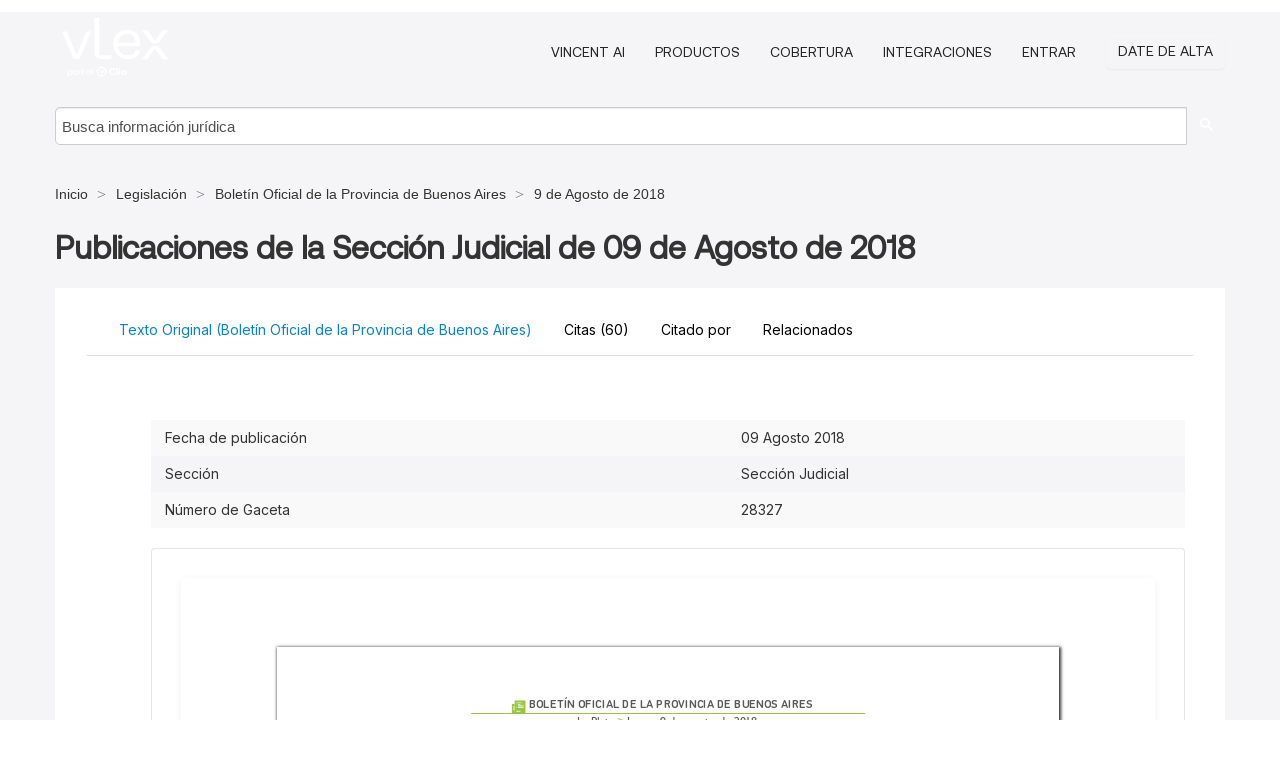

--- FILE ---
content_type: text/html; charset=utf-8
request_url: https://ar.vlex.com/vid/publicaciones-seccion-judicial-09-736310681
body_size: 42306
content:
<!DOCTYPE html>
<html lang="es">
    <head>
        
        <link rel="preload" href="/stylesheets/font/vLex.woff" as="font" type="font/woff" crossorigin>
        
        <!-- Google Tag Manager -->
        <script>(function(w,d,s,l,i){w[l]=w[l]||[];w[l].push({'gtm.start':
        new Date().getTime(),event:'gtm.js'});var f=d.getElementsByTagName(s)[0],
        j=d.createElement(s),dl=l!='dataLayer'?'&l='+l:'';j.defer=true;j.src=
        'https://www.googletagmanager.com/gtm.js?id='+i+dl;f.parentNode.insertBefore(j,f);
        })(window,document,'script','dataLayer','GTM-PJMJX5');</script>
        <!-- End Google Tag Manager -->
        
        <link rel="icon" media="(prefers-color-scheme: light)" href="/facade-img/favicon-light.svg?t=1763021373405" />
        <link rel="icon" media="(prefers-color-scheme: dark)" href="/facade-img/favicon-dark.svg?t=1763021373405" />
        <!--[if lte IE 9]>
                <script src="/js/polyfill.js?t=1763021373405"></script>
        <![endif]-->
        <script>
            // Object.assign polyfill for IE11
            if (typeof Object.assign != 'function') {
                // Must be writable: true, enumerable: false, configurable: true
                Object.defineProperty(Object, "assign", {
                    value: function assign(target, varArgs) { // .length of function is 2
                        'use strict';
                        if (target == null) { // TypeError if undefined or null
                            throw new TypeError('Cannot convert undefined or null to object');
                        }

                        var to = Object(target);
                
                        for (var index = 1; index < arguments.length; index++) {
                            var nextSource = arguments[index];
                    
                            if (nextSource != null) { // Skip over if undefined or null
                                for (var nextKey in nextSource) {
                                    // Avoid bugs when hasOwnProperty is shadowed
                                    if (Object.prototype.hasOwnProperty.call(nextSource, nextKey)) {
                                        to[nextKey] = nextSource[nextKey];
                                    }
                                }
                            }
                        }
                        return to;
                    },
                    writable: true,
                    configurable: true
                });
            }
        </script>

        <meta http-equiv="Content-Type" content="text/html; charset=UTF-8">
        <meta charset="utf-8">


        
            <meta property="fb:app_id" content="358097329875" />
        <meta property="og:site_name" content="vLex"/>
                <meta property="og:url" content="https://ar.vlex.com/vid/publicaciones-seccion-judicial-09-736310681"/>
        
        <meta property="og:type" content="article"/>
        
            <meta property="og:title" content="Publicaciones de la Sección Judicial de 09 de Agosto de 2018"/>
        
            <meta property="og:image" content="http://ar.vlex.com/facade-img/meta-og.png" />
        
        
            <meta name="twitter:image" content="http://ar.vlex.com/facade-img/meta-og.png" />

        <meta content="Law" name="classification">



        <title>Publicaciones de la Sección Judicial de 09 de Agosto de 2018 - vLex Argentina
        </title>

        <meta name="viewport" content="width=device-width, initial-scale=1.0">
            <meta name="description" content="Publicaciones de la Secci n Judicial de 09 de Agosto de 2018">
            <meta content="es" http-equiv="content-language">


            <meta name="robots" content="index,follow" />
            <meta name="googlebot" content="index,follow" />
        <meta name="title" content="Publicaciones de la Sección Judicial de 09 de Agosto de 2018 - vLex Argentina - vLex" />
                <link rel="canonical" href="https://ar.vlex.com/vid/publicaciones-seccion-judicial-09-736310681"/>

        

        <script async src="https://www.googletagmanager.com/gtag/js?id=GA_MEASUREMENT_ID"></script>
        <script>
            window.dataLayer = window.dataLayer || [];
            function gtag() { dataLayer.push(arguments); }
            gtag('js', new Date());
        
            // Provide the IDs of the GA4 properties you want to track.
                gtag('config', 'G-SC31NQTY4N', { cookieDomain: 'none', name: 'AR'});
        
        
        
        
            var sendNoBounceEvent = function(time) {
            setTimeout(function() {
                gtag('event', 'Over ' + time + ' seconds', {
                'event_category': 'NoBounce'
                });
            }, time * 1000);
            };
        
            sendNoBounceEvent(30);
            sendNoBounceEvent(60);
            sendNoBounceEvent(120);
            sendNoBounceEvent(180);
        
            function gaAll() {
                var args = arguments;
                gtag('get', 'conversion_linker', function(result) {
                    var trackers = result.creationData;
                    for (var i = 0; i < trackers.length; i++) {
                    var cloned_args = Array.prototype.slice.call(args, 0);
                    cloned_args[0] = trackers[i].name + "." + args[0];
                    gtag.apply(this, cloned_args);
                    }
                });
            }
        </script>
        	<link href="/stylesheets/facade-min.css?t=1763021373405" rel="stylesheet">
        

        <!--[if lt IE 9]>
            <script src="/js/html5.js?t=1763021373405"></script>
            <script src="/js/ie8.js?t=1763021373405"></script>
            <link href="/stylesheets/ie8css/css.css?t=1763021373405" rel="stylesheet">
            <link href="/stylesheets/ie8css/vlex.css?t=1763021373405" rel="stylesheet">
        <![endif]-->

        <!--[if lte IE 9]>
            <script src="/js/placeholder_ie.js?t=1763021373405"></script>
        <![endif]-->

        <!-- ClickTale Top part -->
        <script type="text/javascript">
            var WRInitTime=(new Date()).getTime();
        </script>
        <!-- ClickTale end of Top part -->
        <script type="application/ld+json">{"@context":"https://schema.org","@type":"BreadcrumbList","itemListElement":[{"@type":"ListItem","position":"1","name":"Inicio","item":"https://ar.vlex.com"},{"@type":"ListItem","position":2,"name":"Legislación","item":"https://ar.vlex.com/libraries/legislacion-argentina-25"},{"@type":"ListItem","position":3,"name":"Boletín Oficial de la Provincia de Buenos Aires","item":"http://ar.vlex.com/source/bopba-2126"},{"@type":"ListItem","position":4,"name":" 9 de Agosto de 2018","item":"http://ar.vlex.com/source/bopba-2126/issue/2018/08/09"}]}</script>
    </head>

    <body class="page page-index vid  "  data-webapp-path='%2Fvid%2F736310681'  data-country="AR" >

        <!-- Google Tag Manager (noscript) -->
        <noscript><iframe src="https://www.googletagmanager.com/ns.html?id=GTM-PJMJX5"
        height="0" width="0" style="display:none;visibility:hidden"></iframe></noscript>
        <!-- End Google Tag Manager (noscript) -->

        <div class="hide
             vid
            
            
            "
            id="page_attr" 
             data-webapp-path='%2Fvid%2F736310681' 
             data-country="AR"
             content_type='6' 
            data-locale='es'>
        </div>

            <span id="webapp-path-tk" data-pb-webapp-path='null' class="hide"></span>

            <div id="navigation" class="wrapper ">
              <div class="navbar  navbar-static-top">
                <!--Header & Branding region-->
                <div class="header">
                  <div class="header-inner container">
                    <div class="row-fluid header-nav-container">
                      <div class="span3 to-home">
                        <a href="/">
                          <!--branding/logo-->
                          <span class="brand-logo" title="Home" style="display: flex; align-items: center; margin-bottom: 5px;">
                            <img src="/facade-img/vLex-logo.svg?t=1763021373405" title="vLex Argentina" alt="vLex Argentina" />
                            
                          </span>
                        </a>
                      </div>
                      <div class="span9 form-holder">
                        <div>
                          <div class="menu-toggle" onclick="$('.nav-menu').toggleClass('nav-menu--open', 500); $(this).toggleClass('open');">
                            <div class="hamburger"></div>
                          </div>
                          <ul class="nav-menu">
                              <li><a href="//latam.vlex.com/vincent-ai" rel="nofollow">VINCENT AI</a></li>
                           
            
                              <li><a href="//latam.vlex.com/plans" rel="nofollow">Productos</a></li>
                            
                              <li><a href="//ar.vlex.com" rel="nofollow">Cobertura</a></li>
            
                           
                              <li><a href="//latam.vlex.com/integrations" rel="nofollow">Integraciones</a></li>
                           
                            <li><a href="https://login.vlex.com?next_webapp_url=%2Fvid%2F736310681" rel="nofollow">Entrar</a></li>
                          
                            <li>
                              <a href="/freetrial/signup/AR?webapp_path=%2Fvid%2F736310681" class="btn signup" rel="nofollow">
                                Date de alta
                              </a>
                            </li>
                          </ul>
                          
            
                        </div>
                      </div>
                    </div>
                  </div>
                </div>
                <div class="head-container-searchbar">
                  <div class="form-inline search-form">
                    <form onsubmit="return validate_search(this);" method="get" action="/search" enctype="multipart/form-data" class="onsubmit-search">
                      <input class='placeholder search-input-subheader' type="text" name="q" id="searchinfo" placeholder="Busca información jurídica" required />
                      <button type="submit" class="btn btn-header search-button-subheader"><i class="icon-Buscador"></i></button>
                    </form>
                  </div>
                </div>
              </div>
            </div>
		<vlex-design-system>
        
<div id="content" class="seoArea">
    <div class="container extended block-net">
        <div class="container">
            <div>
            </div>

            
            <ul class="breadcrumb">
            	<li>
            		<a href="/">
            			<span>
            					Inicio
            			</span>
            		</a>
            	</li>
            
            		<li>
            			<a href="https://ar.vlex.com/libraries/legislacion-argentina-25">
            				<span>Legislación</span>
            			</a>
            		</li>
            		<li>
            			<a href="https://ar.vlex.com/source/bopba-2126">
            				<span>Boletín Oficial de la Provincia de Buenos Aires</span>
            			</a>
            		</li>
            		<li>
            			<a href="https://ar.vlex.com/source/bopba-2126/issue/2018/08/09">
            				<span> 9 de Agosto de 2018</span>
            			</a>
            		</li>
            </ul>
            <h1 style="margin-top: 24px; margin-bottom: 16px;"><strong style="font-family: 'Aeonik'; font-size: 32px;">Publicaciones de la Sección Judicial de 09 de Agosto de 2018</strong></h1>

            <div class="row">
                <div class="nav nav-tabs-no-margin">
                    <div class="nav-tabs">
                                    <tab-item class="nav nav-item nav-link internal-tab
                                         active
                                        "
                                         id="default-tab">

                                        <span>Texto Original (Boletín Oficial de la Provincia de Buenos Aires)</span>
                                    </tab-item>

                            <tab-item class="nav nav-item nav-link internal-tab" id="cited-authorities">
                                <span>Citas <span>(60)</span></span>
                            </tab-item>
                            <tab-item class="nav nav-item nav-link internal-tab" id="cited-in">
                                <span>Citado por</span>
                            </tab-item>
                        <tab-item class="nav nav-item nav-link internal-tab" id="related">
                            <span>Relacionados</span>
                        </tab-item>
                    </div>
                </div>

                <div id="default-tab-main-content" class="tab-content">
                    <div>
                        <div id="main-content" class="abovebox bg_white clearfix left-content-area">
                
                                <table class='table table-striped' style="font-family: 'Inter Variable';">
                                        <tr><td style="color: #333333;">Fecha de publicación</td><td style="color: #333333;">09 Agosto 2018</td></tr>
                                        <tr><td style="color: #333333;">Sección</td><td style="color: #333333;">Sección Judicial</td></tr>
                                        <tr><td style="color: #333333;">Número de Gaceta</td><td style="color: #333333;">28327</td></tr>
                                </table>
                
                
                
                
                            <div class="container-preview">
                                <div class="content-content clearfix preview-style ">
                                    <div class="inset-ad" style='float: right;margin-left: 2em;'>
                                            <div class="hidden-phone">
                                            </div>
                                    </div>
                
                                    <!-- we do this because if we have show_navigation_index set to true we do not
                                        show the TOC in the sidebar, so we want to keep showing it here -->
                
                                    <div>
                                        <div><div class="content"><div class="html-children"><div><div id="pdf-container" style="width: 782px">
                <style type="text/css">@media screen{}@media print{@page {margin:0;}.d{display:none;}}.pf{position:relative;background-color:white;overflow:hidden;margin:0;border:0;}.pc{position:absolute;border:0;padding:0;margin:0;top:0;left:0;width:100%;height:100%;overflow:hidden;display:block;transform-origin:0 0;-ms-transform-origin:0 0;-webkit-transform-origin:0 0;}.pc.opened{display:block;}.bf{position:absolute;border:0;margin:0;top:0;bottom:0;width:100%;height:100%;-ms-user-select:none;-moz-user-select:none;-webkit-user-select:none;user-select:none;}.bi{position:absolute;border:0;margin:0;-ms-user-select:none;-moz-user-select:none;-webkit-user-select:none;user-select:none;}@media print{.pf{margin:0;box-shadow:none;page-break-after:always;page-break-inside:avoid;}@-moz-document url-prefix(){.pf{overflow:visible;border:1px solid #fff;}.pc{overflow:visible;}}}.c{position:absolute;border:0;padding:0;margin:0;overflow:hidden;display:block;}.t{position:absolute;white-space:pre;font-size:1px;transform-origin:0 100%;-ms-transform-origin:0 100%;-webkit-transform-origin:0 100%;unicode-bidi:bidi-override;-moz-font-feature-settings:"liga" 0;}.t:after{content:'';}.t:before{content:'';display:inline-block;}.t span{position:relative;unicode-bidi:bidi-override;}._{display:inline-block;color:transparent;z-index:-1;}.pi{display:none;}.d{position:absolute;transform-origin:0 100%;-ms-transform-origin:0 100%;-webkit-transform-origin:0 100%;}.it{border:0;background-color:rgba(255,255,255,0.0);}.ir:hover{cursor:pointer;}@media screen{#outline{font-family:Georgia,Times,"Times New Roman",serif;font-size:13px;margin:2em 1em;}#outline ul{padding:0;}#outline li{list-style-type:none;margin:1em 0;}#outline li>ul{margin-left:1em;}#outline a,#outline a:visited,#outline a:hover,#outline a:active{line-height:1.2;color:#e8e8e8;text-overflow:ellipsis;white-space:nowrap;text-decoration:none;display:block;overflow:hidden;outline:0;}#outline a:hover{color:#0cf;}.pf{margin:13px auto;box-shadow:1px 1px 3px 1px #333;border-collapse:separate;}.pc.opened{-webkit-animation:fadein 100ms;animation:fadein 100ms;}}.ff0{font-family:sans-serif;visibility:hidden;}@font-face{font-family:ff1;src:url(https://icbg.s3.us-east-1.amazonaws.com/media/MMT/55a/MMT55a8//WROjFpRjwcVrNj4kTXQ908nd64QwnM4eYxiY%3D?X-Amz-Algorithm=AWS4-HMAC-SHA256&X-Amz-Credential=ASIA5PHC3MTP4IMVPDCP%2F20260121%2Fus-east-1%2Fs3%2Faws4_request&X-Amz-Date=20260121T163801Z&X-Amz-Expires=3600&X-Amz-Security-Token=IQoJb3JpZ2luX2VjEAAaCXVzLWVhc3QtMSJGMEQCIF8ikELGk%2BWy5kgkeB%2B6QQfW%2FL90YcCjfHtgVfTktl4lAiAWOx3WHE1i3zxEMGYar4Vk3lOA02I%2BmI0iQNjpCVDMWCq8BQjI%2F%2F%2F%2F%2F%2F%2F%2F%2F%2F8BEAAaDDkyNjA0MTIwMzkzNSIMg%2FPKfJvjYpZQbtPEKpAFitmkXejaqwdmZtdCkgBnb5OGwTC1EHRvwqyDgMiUgXc0zhTk0r4AHe%2B2O3XpbmUZTiHvjHLAU1TghPlfp2Xr%2BsSryOxxsJ%2F%2BW6LLKISyV2m%2BaoFcApse%2FfF%2Fzw0n2Cdl4vBTMXRGb8Oi5ckVTxEUE7Rlh3e8UaY%2BOsJlzi7ect6uMDKo2WEVGR8kmW6W%2Fb9TkNNFr9T83pJo9kBqeQ64mJuSB46Wqi8ioBJXco80z7Geitq9Pe8EZpjszz4d3yjD3PPBJNyieW%2Fd3b%2FgnsGanS85CsvwbQ16rfrU%2FnYVA5dvwbVp1WFsgJ3kzSxvOh7%2FQ%2Foj7KDiVYbtvjl3FIqK7wwR9mybQkluhgq9%2BgeggXU%2BpW%2B892a0FYebDpZwtd%2FOEL1MDbI3X81CKMVHiZOsNFyqbhRNW5rMyizqXykNgSPEEpNwWdjnd%2BYghL1YOnSIISi%2Bl7EccvUPDoi2Xlq50qHWBUxVMi5aBcFdvnnhnO9AEVtQEF1pFzlOfhNvhCazOJljUW0de231tF4ZRk7yHWQV0Fg9pe2t%2FLkquCxgB24yV5FI1N411DXaNZkcRq84gLjJNuYEbt%2BItUGwbXqekXsJnTaiUJuUkH8hKoNzrPGojszlar1OYRGUo21SlcpYfx9fY1r3ASgeX4XWuyF1IqG67UPtvzeduQ5BoPtZ5T3PfZLXaQXo6y7HpiETsnKW6el24ZXmguJiSF%2B1V4TEFU5GzyN6Ceq4LQSMOm0nayWWQp8jurFSM2hvjOtrsuumRXO2aEoWvdYQixyAPYSG6c10piEkdvMkOknmeUZyDHs9E7Xs2mMDWsj%2FXc18XGSfB9mtftMGlqGMBjWlpIxkSfgQSPhfj%2BkvdIQ8QTG6duYwsNvDywY6sgFAkBUzKgaGBuKJfZMiLYHmf5Hea5xWZVkQKC7%2FnAgIdQfBLRbIgKZ664VSb1PhAEBx41bNg93pXwFgtNLZkt4in5angjhqSyimSUmZaa7MzpD4DCndx3U5uIl5o%2FE2Hf58JpMiKl%2BhwHLm87VcEZLhq315KDLkYHY%2FI49tYhyA%2B4BCJx1giifrLsuMYOBXgHJTxhyPQSPQXF%2B9z3WLyj1rUQeBMZafW%2F2g5DZ0YGT5Jxz0&X-Amz-SignedHeaders=host&X-Amz-Signature=65b2973299d6783bf9d4b3ac5fe6101835025ed9b87af349cdc4cb164e12e4dc)format("woff");}.ff1{font-family:ff1;line-height:1.096000;font-style:normal;font-weight:normal;visibility:visible;}@font-face{font-family:ff2;src:url(https://icbg.s3.us-east-1.amazonaws.com/media/MMk/M%2BF/MMkM%2BFv6jCb0jfJDg/TjqlS0MnxJpY/iobhgCi/MciFaI%3D?X-Amz-Algorithm=AWS4-HMAC-SHA256&X-Amz-Credential=ASIA5PHC3MTP4IMVPDCP%2F20260121%2Fus-east-1%2Fs3%2Faws4_request&X-Amz-Date=20260121T163801Z&X-Amz-Expires=3600&X-Amz-Security-Token=IQoJb3JpZ2luX2VjEAAaCXVzLWVhc3QtMSJGMEQCIF8ikELGk%2BWy5kgkeB%2B6QQfW%2FL90YcCjfHtgVfTktl4lAiAWOx3WHE1i3zxEMGYar4Vk3lOA02I%2BmI0iQNjpCVDMWCq8BQjI%2F%2F%2F%2F%2F%2F%2F%2F%2F%2F8BEAAaDDkyNjA0MTIwMzkzNSIMg%2FPKfJvjYpZQbtPEKpAFitmkXejaqwdmZtdCkgBnb5OGwTC1EHRvwqyDgMiUgXc0zhTk0r4AHe%2B2O3XpbmUZTiHvjHLAU1TghPlfp2Xr%2BsSryOxxsJ%2F%2BW6LLKISyV2m%2BaoFcApse%2FfF%2Fzw0n2Cdl4vBTMXRGb8Oi5ckVTxEUE7Rlh3e8UaY%2BOsJlzi7ect6uMDKo2WEVGR8kmW6W%2Fb9TkNNFr9T83pJo9kBqeQ64mJuSB46Wqi8ioBJXco80z7Geitq9Pe8EZpjszz4d3yjD3PPBJNyieW%2Fd3b%2FgnsGanS85CsvwbQ16rfrU%2FnYVA5dvwbVp1WFsgJ3kzSxvOh7%2FQ%2Foj7KDiVYbtvjl3FIqK7wwR9mybQkluhgq9%2BgeggXU%2BpW%2B892a0FYebDpZwtd%2FOEL1MDbI3X81CKMVHiZOsNFyqbhRNW5rMyizqXykNgSPEEpNwWdjnd%2BYghL1YOnSIISi%2Bl7EccvUPDoi2Xlq50qHWBUxVMi5aBcFdvnnhnO9AEVtQEF1pFzlOfhNvhCazOJljUW0de231tF4ZRk7yHWQV0Fg9pe2t%2FLkquCxgB24yV5FI1N411DXaNZkcRq84gLjJNuYEbt%2BItUGwbXqekXsJnTaiUJuUkH8hKoNzrPGojszlar1OYRGUo21SlcpYfx9fY1r3ASgeX4XWuyF1IqG67UPtvzeduQ5BoPtZ5T3PfZLXaQXo6y7HpiETsnKW6el24ZXmguJiSF%2B1V4TEFU5GzyN6Ceq4LQSMOm0nayWWQp8jurFSM2hvjOtrsuumRXO2aEoWvdYQixyAPYSG6c10piEkdvMkOknmeUZyDHs9E7Xs2mMDWsj%2FXc18XGSfB9mtftMGlqGMBjWlpIxkSfgQSPhfj%2BkvdIQ8QTG6duYwsNvDywY6sgFAkBUzKgaGBuKJfZMiLYHmf5Hea5xWZVkQKC7%2FnAgIdQfBLRbIgKZ664VSb1PhAEBx41bNg93pXwFgtNLZkt4in5angjhqSyimSUmZaa7MzpD4DCndx3U5uIl5o%2FE2Hf58JpMiKl%2BhwHLm87VcEZLhq315KDLkYHY%2FI49tYhyA%2B4BCJx1giifrLsuMYOBXgHJTxhyPQSPQXF%2B9z3WLyj1rUQeBMZafW%2F2g5DZ0YGT5Jxz0&X-Amz-SignedHeaders=host&X-Amz-Signature=d91d0962051f38ecaf8fc03af570bc964857dd8120fc3b30f2651b3967fcb38e)format("woff");}.ff2{font-family:ff2;line-height:0.949707;font-style:normal;font-weight:normal;visibility:visible;}@font-face{font-family:ff3;src:url(https://icbg.s3.us-east-1.amazonaws.com/media/MM0/dnQ/MM0dnQSblxlRGkaP8BvVmL9hcAXDxPjwHjgbd2MfDWSos%3D?X-Amz-Algorithm=AWS4-HMAC-SHA256&X-Amz-Credential=ASIA5PHC3MTP4IMVPDCP%2F20260121%2Fus-east-1%2Fs3%2Faws4_request&X-Amz-Date=20260121T163801Z&X-Amz-Expires=3600&X-Amz-Security-Token=IQoJb3JpZ2luX2VjEAAaCXVzLWVhc3QtMSJGMEQCIF8ikELGk%2BWy5kgkeB%2B6QQfW%2FL90YcCjfHtgVfTktl4lAiAWOx3WHE1i3zxEMGYar4Vk3lOA02I%2BmI0iQNjpCVDMWCq8BQjI%2F%2F%2F%2F%2F%2F%2F%2F%2F%2F8BEAAaDDkyNjA0MTIwMzkzNSIMg%2FPKfJvjYpZQbtPEKpAFitmkXejaqwdmZtdCkgBnb5OGwTC1EHRvwqyDgMiUgXc0zhTk0r4AHe%2B2O3XpbmUZTiHvjHLAU1TghPlfp2Xr%2BsSryOxxsJ%2F%2BW6LLKISyV2m%2BaoFcApse%2FfF%2Fzw0n2Cdl4vBTMXRGb8Oi5ckVTxEUE7Rlh3e8UaY%2BOsJlzi7ect6uMDKo2WEVGR8kmW6W%2Fb9TkNNFr9T83pJo9kBqeQ64mJuSB46Wqi8ioBJXco80z7Geitq9Pe8EZpjszz4d3yjD3PPBJNyieW%2Fd3b%2FgnsGanS85CsvwbQ16rfrU%2FnYVA5dvwbVp1WFsgJ3kzSxvOh7%2FQ%2Foj7KDiVYbtvjl3FIqK7wwR9mybQkluhgq9%2BgeggXU%2BpW%2B892a0FYebDpZwtd%2FOEL1MDbI3X81CKMVHiZOsNFyqbhRNW5rMyizqXykNgSPEEpNwWdjnd%2BYghL1YOnSIISi%2Bl7EccvUPDoi2Xlq50qHWBUxVMi5aBcFdvnnhnO9AEVtQEF1pFzlOfhNvhCazOJljUW0de231tF4ZRk7yHWQV0Fg9pe2t%2FLkquCxgB24yV5FI1N411DXaNZkcRq84gLjJNuYEbt%2BItUGwbXqekXsJnTaiUJuUkH8hKoNzrPGojszlar1OYRGUo21SlcpYfx9fY1r3ASgeX4XWuyF1IqG67UPtvzeduQ5BoPtZ5T3PfZLXaQXo6y7HpiETsnKW6el24ZXmguJiSF%2B1V4TEFU5GzyN6Ceq4LQSMOm0nayWWQp8jurFSM2hvjOtrsuumRXO2aEoWvdYQixyAPYSG6c10piEkdvMkOknmeUZyDHs9E7Xs2mMDWsj%2FXc18XGSfB9mtftMGlqGMBjWlpIxkSfgQSPhfj%2BkvdIQ8QTG6duYwsNvDywY6sgFAkBUzKgaGBuKJfZMiLYHmf5Hea5xWZVkQKC7%2FnAgIdQfBLRbIgKZ664VSb1PhAEBx41bNg93pXwFgtNLZkt4in5angjhqSyimSUmZaa7MzpD4DCndx3U5uIl5o%2FE2Hf58JpMiKl%2BhwHLm87VcEZLhq315KDLkYHY%2FI49tYhyA%2B4BCJx1giifrLsuMYOBXgHJTxhyPQSPQXF%2B9z3WLyj1rUQeBMZafW%2F2g5DZ0YGT5Jxz0&X-Amz-SignedHeaders=host&X-Amz-Signature=63c88ed49910a9a9ee34432d35c50880ea70bd697819f29f0b8850f80834a350)format("woff");}.ff3{font-family:ff3;line-height:1.102000;font-style:normal;font-weight:normal;visibility:visible;}@font-face{font-family:ff4;src:url(https://icbg.s3.us-east-1.amazonaws.com/media/MMz/k9h/MMzk9hvdjN3aXpF1Zd7b9vf6xZbo8pVE6pvy76czu2atc%3D?X-Amz-Algorithm=AWS4-HMAC-SHA256&X-Amz-Credential=ASIA5PHC3MTP4IMVPDCP%2F20260121%2Fus-east-1%2Fs3%2Faws4_request&X-Amz-Date=20260121T163801Z&X-Amz-Expires=3600&X-Amz-Security-Token=IQoJb3JpZ2luX2VjEAAaCXVzLWVhc3QtMSJGMEQCIF8ikELGk%2BWy5kgkeB%2B6QQfW%2FL90YcCjfHtgVfTktl4lAiAWOx3WHE1i3zxEMGYar4Vk3lOA02I%2BmI0iQNjpCVDMWCq8BQjI%2F%2F%2F%2F%2F%2F%2F%2F%2F%2F8BEAAaDDkyNjA0MTIwMzkzNSIMg%2FPKfJvjYpZQbtPEKpAFitmkXejaqwdmZtdCkgBnb5OGwTC1EHRvwqyDgMiUgXc0zhTk0r4AHe%2B2O3XpbmUZTiHvjHLAU1TghPlfp2Xr%2BsSryOxxsJ%2F%2BW6LLKISyV2m%2BaoFcApse%2FfF%2Fzw0n2Cdl4vBTMXRGb8Oi5ckVTxEUE7Rlh3e8UaY%2BOsJlzi7ect6uMDKo2WEVGR8kmW6W%2Fb9TkNNFr9T83pJo9kBqeQ64mJuSB46Wqi8ioBJXco80z7Geitq9Pe8EZpjszz4d3yjD3PPBJNyieW%2Fd3b%2FgnsGanS85CsvwbQ16rfrU%2FnYVA5dvwbVp1WFsgJ3kzSxvOh7%2FQ%2Foj7KDiVYbtvjl3FIqK7wwR9mybQkluhgq9%2BgeggXU%2BpW%2B892a0FYebDpZwtd%2FOEL1MDbI3X81CKMVHiZOsNFyqbhRNW5rMyizqXykNgSPEEpNwWdjnd%2BYghL1YOnSIISi%2Bl7EccvUPDoi2Xlq50qHWBUxVMi5aBcFdvnnhnO9AEVtQEF1pFzlOfhNvhCazOJljUW0de231tF4ZRk7yHWQV0Fg9pe2t%2FLkquCxgB24yV5FI1N411DXaNZkcRq84gLjJNuYEbt%2BItUGwbXqekXsJnTaiUJuUkH8hKoNzrPGojszlar1OYRGUo21SlcpYfx9fY1r3ASgeX4XWuyF1IqG67UPtvzeduQ5BoPtZ5T3PfZLXaQXo6y7HpiETsnKW6el24ZXmguJiSF%2B1V4TEFU5GzyN6Ceq4LQSMOm0nayWWQp8jurFSM2hvjOtrsuumRXO2aEoWvdYQixyAPYSG6c10piEkdvMkOknmeUZyDHs9E7Xs2mMDWsj%2FXc18XGSfB9mtftMGlqGMBjWlpIxkSfgQSPhfj%2BkvdIQ8QTG6duYwsNvDywY6sgFAkBUzKgaGBuKJfZMiLYHmf5Hea5xWZVkQKC7%2FnAgIdQfBLRbIgKZ664VSb1PhAEBx41bNg93pXwFgtNLZkt4in5angjhqSyimSUmZaa7MzpD4DCndx3U5uIl5o%2FE2Hf58JpMiKl%2BhwHLm87VcEZLhq315KDLkYHY%2FI49tYhyA%2B4BCJx1giifrLsuMYOBXgHJTxhyPQSPQXF%2B9z3WLyj1rUQeBMZafW%2F2g5DZ0YGT5Jxz0&X-Amz-SignedHeaders=host&X-Amz-Signature=13a124ca4eae65d2a7c96041a3669a0d2f4f61128f2594cd8bbe4b696dcb5293)format("woff");}.ff4{font-family:ff4;line-height:0.988281;font-style:normal;font-weight:normal;visibility:visible;}@font-face{font-family:ff5;src:url(https://icbg.s3.us-east-1.amazonaws.com/media/MMY/wRO/MMYwROPUl8pgzKz/cwpZPVD95x85LuOkjvlDhZQGK/JBA%3D?X-Amz-Algorithm=AWS4-HMAC-SHA256&X-Amz-Credential=ASIA5PHC3MTP4IMVPDCP%2F20260121%2Fus-east-1%2Fs3%2Faws4_request&X-Amz-Date=20260121T163801Z&X-Amz-Expires=3600&X-Amz-Security-Token=IQoJb3JpZ2luX2VjEAAaCXVzLWVhc3QtMSJGMEQCIF8ikELGk%2BWy5kgkeB%2B6QQfW%2FL90YcCjfHtgVfTktl4lAiAWOx3WHE1i3zxEMGYar4Vk3lOA02I%2BmI0iQNjpCVDMWCq8BQjI%2F%2F%2F%2F%2F%2F%2F%2F%2F%2F8BEAAaDDkyNjA0MTIwMzkzNSIMg%2FPKfJvjYpZQbtPEKpAFitmkXejaqwdmZtdCkgBnb5OGwTC1EHRvwqyDgMiUgXc0zhTk0r4AHe%2B2O3XpbmUZTiHvjHLAU1TghPlfp2Xr%2BsSryOxxsJ%2F%2BW6LLKISyV2m%2BaoFcApse%2FfF%2Fzw0n2Cdl4vBTMXRGb8Oi5ckVTxEUE7Rlh3e8UaY%2BOsJlzi7ect6uMDKo2WEVGR8kmW6W%2Fb9TkNNFr9T83pJo9kBqeQ64mJuSB46Wqi8ioBJXco80z7Geitq9Pe8EZpjszz4d3yjD3PPBJNyieW%2Fd3b%2FgnsGanS85CsvwbQ16rfrU%2FnYVA5dvwbVp1WFsgJ3kzSxvOh7%2FQ%2Foj7KDiVYbtvjl3FIqK7wwR9mybQkluhgq9%2BgeggXU%2BpW%2B892a0FYebDpZwtd%2FOEL1MDbI3X81CKMVHiZOsNFyqbhRNW5rMyizqXykNgSPEEpNwWdjnd%2BYghL1YOnSIISi%2Bl7EccvUPDoi2Xlq50qHWBUxVMi5aBcFdvnnhnO9AEVtQEF1pFzlOfhNvhCazOJljUW0de231tF4ZRk7yHWQV0Fg9pe2t%2FLkquCxgB24yV5FI1N411DXaNZkcRq84gLjJNuYEbt%2BItUGwbXqekXsJnTaiUJuUkH8hKoNzrPGojszlar1OYRGUo21SlcpYfx9fY1r3ASgeX4XWuyF1IqG67UPtvzeduQ5BoPtZ5T3PfZLXaQXo6y7HpiETsnKW6el24ZXmguJiSF%2B1V4TEFU5GzyN6Ceq4LQSMOm0nayWWQp8jurFSM2hvjOtrsuumRXO2aEoWvdYQixyAPYSG6c10piEkdvMkOknmeUZyDHs9E7Xs2mMDWsj%2FXc18XGSfB9mtftMGlqGMBjWlpIxkSfgQSPhfj%2BkvdIQ8QTG6duYwsNvDywY6sgFAkBUzKgaGBuKJfZMiLYHmf5Hea5xWZVkQKC7%2FnAgIdQfBLRbIgKZ664VSb1PhAEBx41bNg93pXwFgtNLZkt4in5angjhqSyimSUmZaa7MzpD4DCndx3U5uIl5o%2FE2Hf58JpMiKl%2BhwHLm87VcEZLhq315KDLkYHY%2FI49tYhyA%2B4BCJx1giifrLsuMYOBXgHJTxhyPQSPQXF%2B9z3WLyj1rUQeBMZafW%2F2g5DZ0YGT5Jxz0&X-Amz-SignedHeaders=host&X-Amz-Signature=79ebc272ea20e3eba7556befa1ec69ea1632972d13a5d4ec3a0542802c2af1ff)format("woff");}.ff5{font-family:ff5;line-height:1.149414;font-style:normal;font-weight:normal;visibility:visible;}@font-face{font-family:ff6;src:url(https://icbg.s3.us-east-1.amazonaws.com/media/MMT/g5Y/MMTg5Y8tF0SMqOk3JuPf3QF5/swfgCzs4PuGUBuerPuFE%3D?X-Amz-Algorithm=AWS4-HMAC-SHA256&X-Amz-Credential=ASIA5PHC3MTP4IMVPDCP%2F20260121%2Fus-east-1%2Fs3%2Faws4_request&X-Amz-Date=20260121T163801Z&X-Amz-Expires=3600&X-Amz-Security-Token=IQoJb3JpZ2luX2VjEAAaCXVzLWVhc3QtMSJGMEQCIF8ikELGk%2BWy5kgkeB%2B6QQfW%2FL90YcCjfHtgVfTktl4lAiAWOx3WHE1i3zxEMGYar4Vk3lOA02I%2BmI0iQNjpCVDMWCq8BQjI%2F%2F%2F%2F%2F%2F%2F%2F%2F%2F8BEAAaDDkyNjA0MTIwMzkzNSIMg%2FPKfJvjYpZQbtPEKpAFitmkXejaqwdmZtdCkgBnb5OGwTC1EHRvwqyDgMiUgXc0zhTk0r4AHe%2B2O3XpbmUZTiHvjHLAU1TghPlfp2Xr%2BsSryOxxsJ%2F%2BW6LLKISyV2m%2BaoFcApse%2FfF%2Fzw0n2Cdl4vBTMXRGb8Oi5ckVTxEUE7Rlh3e8UaY%2BOsJlzi7ect6uMDKo2WEVGR8kmW6W%2Fb9TkNNFr9T83pJo9kBqeQ64mJuSB46Wqi8ioBJXco80z7Geitq9Pe8EZpjszz4d3yjD3PPBJNyieW%2Fd3b%2FgnsGanS85CsvwbQ16rfrU%2FnYVA5dvwbVp1WFsgJ3kzSxvOh7%2FQ%2Foj7KDiVYbtvjl3FIqK7wwR9mybQkluhgq9%2BgeggXU%2BpW%2B892a0FYebDpZwtd%2FOEL1MDbI3X81CKMVHiZOsNFyqbhRNW5rMyizqXykNgSPEEpNwWdjnd%2BYghL1YOnSIISi%2Bl7EccvUPDoi2Xlq50qHWBUxVMi5aBcFdvnnhnO9AEVtQEF1pFzlOfhNvhCazOJljUW0de231tF4ZRk7yHWQV0Fg9pe2t%2FLkquCxgB24yV5FI1N411DXaNZkcRq84gLjJNuYEbt%2BItUGwbXqekXsJnTaiUJuUkH8hKoNzrPGojszlar1OYRGUo21SlcpYfx9fY1r3ASgeX4XWuyF1IqG67UPtvzeduQ5BoPtZ5T3PfZLXaQXo6y7HpiETsnKW6el24ZXmguJiSF%2B1V4TEFU5GzyN6Ceq4LQSMOm0nayWWQp8jurFSM2hvjOtrsuumRXO2aEoWvdYQixyAPYSG6c10piEkdvMkOknmeUZyDHs9E7Xs2mMDWsj%2FXc18XGSfB9mtftMGlqGMBjWlpIxkSfgQSPhfj%2BkvdIQ8QTG6duYwsNvDywY6sgFAkBUzKgaGBuKJfZMiLYHmf5Hea5xWZVkQKC7%2FnAgIdQfBLRbIgKZ664VSb1PhAEBx41bNg93pXwFgtNLZkt4in5angjhqSyimSUmZaa7MzpD4DCndx3U5uIl5o%2FE2Hf58JpMiKl%2BhwHLm87VcEZLhq315KDLkYHY%2FI49tYhyA%2B4BCJx1giifrLsuMYOBXgHJTxhyPQSPQXF%2B9z3WLyj1rUQeBMZafW%2F2g5DZ0YGT5Jxz0&X-Amz-SignedHeaders=host&X-Amz-Signature=8fd6c8a8538580fcdba9db636487fc62b3d0075cf2a0e8a7a33214aba1512cdc)format("woff");}.ff6{font-family:ff6;line-height:0.728027;font-style:normal;font-weight:normal;visibility:visible;}.m0{transform:matrix(0.328450,0.000000,0.000000,0.328450,0,0);-ms-transform:matrix(0.328450,0.000000,0.000000,0.328450,0,0);-webkit-transform:matrix(0.328450,0.000000,0.000000,0.328450,0,0);}.m2{transform:matrix(0.328450,0.000000,0.000000,0.328450,0,0);-ms-transform:matrix(0.328450,0.000000,0.000000,0.328450,0,0);-webkit-transform:matrix(0.328450,0.000000,0.000000,0.328450,0,0);}.m1{transform:matrix(0.335019,0.000000,0.000000,0.328450,0,0);-ms-transform:matrix(0.335019,0.000000,0.000000,0.328450,0,0);-webkit-transform:matrix(0.335019,0.000000,0.000000,0.328450,0,0);}.v0{vertical-align:0.000000px;}.ls5{letter-spacing:-0.320000px;}.ls9{letter-spacing:-0.041600px;}.ls2{letter-spacing:0.000000px;}.ls7{letter-spacing:0.008000px;}.ls3{letter-spacing:0.022400px;}.ls6{letter-spacing:0.292000px;}.lsa{letter-spacing:0.408000px;}.lsb{letter-spacing:0.412800px;}.ls4{letter-spacing:0.432000px;}.ls8{letter-spacing:0.800000px;}.ls1{letter-spacing:0.864000px;}.ls0{letter-spacing:1.296000px;}.sc_{text-shadow:none;}.sc0{text-shadow:-0.015em 0 transparent,0 0.015em transparent,0.015em 0 transparent,0 -0.015em transparent;}@media screen and (-webkit-min-device-pixel-ratio:0){.sc_{-webkit-text-stroke:0px transparent;}.sc0{-webkit-text-stroke:0.015em transparent;text-shadow:none;}}.wsce{word-spacing:-8.896000px;}.ws0{word-spacing:-8.604000px;}.ws111{word-spacing:-2.518400px;}.ws260{word-spacing:-2.262400px;}.ws259{word-spacing:-2.153600px;}.ws20e{word-spacing:-2.124800px;}.wseb{word-spacing:-2.115200px;}.ws289{word-spacing:-2.038400px;}.ws2a9{word-spacing:-1.993600px;}.ws262{word-spacing:-1.968000px;}.wsa1{word-spacing:-1.961600px;}.ws171{word-spacing:-1.916800px;}.ws170{word-spacing:-1.907200px;}.ws266{word-spacing:-1.849600px;}.ws208{word-spacing:-1.776000px;}.wsbe{word-spacing:-1.756800px;}.ws2b2{word-spacing:-1.744000px;}.wsa0{word-spacing:-1.708800px;}.ws1c4{word-spacing:-1.705600px;}.ws24c{word-spacing:-1.702400px;}.ws220{word-spacing:-1.699200px;}.ws26b{word-spacing:-1.692800px;}.ws162{word-spacing:-1.689600px;}.ws2ac{word-spacing:-1.660800px;}.ws1d0{word-spacing:-1.654400px;}.ws153{word-spacing:-1.641600px;}.ws28d{word-spacing:-1.638400px;}.ws19b{word-spacing:-1.635200px;}.ws4e{word-spacing:-1.632000px;}.ws1fb{word-spacing:-1.625600px;}.ws49{word-spacing:-1.622400px;}.ws1d5{word-spacing:-1.616000px;}.ws85{word-spacing:-1.606400px;}.wsa9{word-spacing:-1.600000px;}.wsf4{word-spacing:-1.590400px;}.wsea{word-spacing:-1.587200px;}.ws2e{word-spacing:-1.568000px;}.ws1c0{word-spacing:-1.555200px;}.ws1bf{word-spacing:-1.552000px;}.ws238{word-spacing:-1.548800px;}.ws217{word-spacing:-1.536000px;}.ws21d{word-spacing:-1.523200px;}.ws53{word-spacing:-1.500800px;}.ws296{word-spacing:-1.497600px;}.ws14d{word-spacing:-1.488000px;}.ws152{word-spacing:-1.478400px;}.ws1e4{word-spacing:-1.475200px;}.ws4b{word-spacing:-1.452800px;}.wsa7{word-spacing:-1.449600px;}.ws39{word-spacing:-1.433600px;}.ws214{word-spacing:-1.427200px;}.ws180{word-spacing:-1.417600px;}.ws17f{word-spacing:-1.414400px;}.ws1ac{word-spacing:-1.395200px;}.ws1d1{word-spacing:-1.388800px;}.wse0{word-spacing:-1.385600px;}.ws196{word-spacing:-1.363200px;}.ws2a3{word-spacing:-1.350400px;}.wsee{word-spacing:-1.344000px;}.wsed{word-spacing:-1.340800px;}.ws22{word-spacing:-1.328000px;}.ws149{word-spacing:-1.318400px;}.ws29e{word-spacing:-1.292800px;}.ws10a{word-spacing:-1.289600px;}.ws1ad{word-spacing:-1.280000px;}.ws1ff{word-spacing:-1.264000px;}.ws81{word-spacing:-1.257600px;}.ws68{word-spacing:-1.251200px;}.ws12d{word-spacing:-1.244800px;}.ws164{word-spacing:-1.232000px;}.ws211{word-spacing:-1.219200px;}.ws8a{word-spacing:-1.193600px;}.ws66{word-spacing:-1.184000px;}.wsba{word-spacing:-1.174400px;}.wse5{word-spacing:-1.155200px;}.ws17e{word-spacing:-1.152000px;}.ws1fc{word-spacing:-1.139200px;}.ws54{word-spacing:-1.136000px;}.ws4c{word-spacing:-1.132800px;}.ws1b0{word-spacing:-1.129600px;}.ws276{word-spacing:-1.126400px;}.ws158{word-spacing:-1.116800px;}.ws1c7{word-spacing:-1.113600px;}.ws1c6{word-spacing:-1.110400px;}.ws13b{word-spacing:-1.104000px;}.ws65{word-spacing:-1.100800px;}.ws43{word-spacing:-1.094400px;}.ws287{word-spacing:-1.091200px;}.ws1d9{word-spacing:-1.088000px;}.ws275{word-spacing:-1.062400px;}.wsb7{word-spacing:-1.059200px;}.wsdd{word-spacing:-1.056000px;}.ws133{word-spacing:-1.036800px;}.ws125{word-spacing:-1.008000px;}.ws83{word-spacing:-0.988800px;}.wsf0{word-spacing:-0.985600px;}.ws159{word-spacing:-0.979200px;}.ws1e8{word-spacing:-0.976000px;}.wsde{word-spacing:-0.969600px;}.ws1c3{word-spacing:-0.960000px;}.ws129{word-spacing:-0.947200px;}.ws13{word-spacing:-0.944000px;}.ws157{word-spacing:-0.940800px;}.ws2b1{word-spacing:-0.937600px;}.wsbf{word-spacing:-0.902400px;}.ws126{word-spacing:-0.899200px;}.ws19d{word-spacing:-0.896000px;}.ws3c{word-spacing:-0.892800px;}.ws9{word-spacing:-0.889600px;}.ws1ee{word-spacing:-0.867200px;}.ws10d{word-spacing:-0.864000px;}.ws76{word-spacing:-0.860800px;}.ws16e{word-spacing:-0.857600px;}.ws75{word-spacing:-0.854400px;}.ws4a{word-spacing:-0.851200px;}.wsd5{word-spacing:-0.844800px;}.ws1f4{word-spacing:-0.835200px;}.ws1f3{word-spacing:-0.832000px;}.ws206{word-spacing:-0.825600px;}.ws1bd{word-spacing:-0.822400px;}.ws205{word-spacing:-0.819200px;}.ws148{word-spacing:-0.816000px;}.ws204{word-spacing:-0.812800px;}.ws30{word-spacing:-0.806400px;}.ws1be{word-spacing:-0.790400px;}.ws109{word-spacing:-0.787200px;}.ws1cd{word-spacing:-0.780800px;}.ws1ae{word-spacing:-0.771200px;}.ws14b{word-spacing:-0.768000px;}.ws1c9{word-spacing:-0.755200px;}.ws4f{word-spacing:-0.752000px;}.ws1a7{word-spacing:-0.748800px;}.wsa2{word-spacing:-0.745600px;}.ws28e{word-spacing:-0.742400px;}.ws2c{word-spacing:-0.732800px;}.ws1b1{word-spacing:-0.723200px;}.ws1ea{word-spacing:-0.716800px;}.ws123{word-spacing:-0.713600px;}.ws232{word-spacing:-0.704000px;}.ws199{word-spacing:-0.694400px;}.ws198{word-spacing:-0.691200px;}.ws1c8{word-spacing:-0.688000px;}.ws263{word-spacing:-0.678400px;}.ws16f{word-spacing:-0.675200px;}.wsb8{word-spacing:-0.668800px;}.ws107{word-spacing:-0.665600px;}.ws1cf{word-spacing:-0.656000px;}.ws25f{word-spacing:-0.652800px;}.ws35{word-spacing:-0.649600px;}.ws210{word-spacing:-0.636800px;}.wsec{word-spacing:-0.633600px;}.ws1eb{word-spacing:-0.630400px;}.ws2b3{word-spacing:-0.617600px;}.ws1cc{word-spacing:-0.614400px;}.ws1cb{word-spacing:-0.611200px;}.ws21{word-spacing:-0.604800px;}.ws6e{word-spacing:-0.601600px;}.ws6d{word-spacing:-0.598400px;}.wsc4{word-spacing:-0.592000px;}.ws1af{word-spacing:-0.582400px;}.ws2a6{word-spacing:-0.579200px;}.ws94{word-spacing:-0.572800px;}.ws16c{word-spacing:-0.566400px;}.ws265{word-spacing:-0.553600px;}.ws73{word-spacing:-0.550400px;}.ws177{word-spacing:-0.547200px;}.ws1e0{word-spacing:-0.544000px;}.ws20c{word-spacing:-0.537600px;}.ws1a8{word-spacing:-0.524800px;}.ws270{word-spacing:-0.521600px;}.ws1b5{word-spacing:-0.515200px;}.ws19a{word-spacing:-0.505600px;}.ws20d{word-spacing:-0.502400px;}.ws156{word-spacing:-0.499200px;}.wsd0{word-spacing:-0.489600px;}.ws14c{word-spacing:-0.486400px;}.ws8{word-spacing:-0.483200px;}.wsb1{word-spacing:-0.480000px;}.ws20b{word-spacing:-0.476800px;}.ws51{word-spacing:-0.473600px;}.ws288{word-spacing:-0.467200px;}.ws1f5{word-spacing:-0.460800px;}.ws23{word-spacing:-0.454400px;}.ws1ef{word-spacing:-0.441600px;}.ws1d{word-spacing:-0.438400px;}.ws15f{word-spacing:-0.432000px;}.ws1fa{word-spacing:-0.412800px;}.ws56{word-spacing:-0.409600px;}.wsd7{word-spacing:-0.396800px;}.ws1a{word-spacing:-0.393600px;}.ws1b2{word-spacing:-0.384000px;}.ws163{word-spacing:-0.377600px;}.ws187{word-spacing:-0.364800px;}.wsef{word-spacing:-0.361600px;}.ws113{word-spacing:-0.355200px;}.ws25{word-spacing:-0.352000px;}.ws115{word-spacing:-0.348800px;}.ws247{word-spacing:-0.339200px;}.ws19c{word-spacing:-0.332800px;}.ws195{word-spacing:-0.323200px;}.ws1ca{word-spacing:-0.300800px;}.wsae{word-spacing:-0.294400px;}.ws33{word-spacing:-0.288000px;}.ws139{word-spacing:-0.275200px;}.ws2ad{word-spacing:-0.272000px;}.ws6{word-spacing:-0.265600px;}.ws102{word-spacing:-0.252800px;}.ws1d4{word-spacing:-0.249600px;}.ws274{word-spacing:-0.243200px;}.ws1f0{word-spacing:-0.227200px;}.ws79{word-spacing:-0.224000px;}.ws1a6{word-spacing:-0.220800px;}.ws1c{word-spacing:-0.217600px;}.ws141{word-spacing:-0.214400px;}.ws82{word-spacing:-0.211200px;}.ws188{word-spacing:-0.208000px;}.ws18{word-spacing:-0.204800px;}.wsc9{word-spacing:-0.201600px;}.ws258{word-spacing:-0.198400px;}.ws191{word-spacing:-0.195200px;}.ws1d3{word-spacing:-0.192000px;}.wsf{word-spacing:-0.179200px;}.ws15{word-spacing:-0.166400px;}.ws1e5{word-spacing:-0.160000px;}.ws44{word-spacing:-0.156800px;}.ws19{word-spacing:-0.153600px;}.wsd4{word-spacing:-0.147200px;}.ws5e{word-spacing:-0.134400px;}.ws1e6{word-spacing:-0.118400px;}.ws1d8{word-spacing:-0.115200px;}.ws24{word-spacing:-0.112000px;}.ws48{word-spacing:-0.105600px;}.ws47{word-spacing:-0.102400px;}.ws1e9{word-spacing:-0.099200px;}.ws1aa{word-spacing:-0.086400px;}.ws202{word-spacing:-0.080000px;}.ws201{word-spacing:-0.076800px;}.ws110{word-spacing:-0.064000px;}.ws174{word-spacing:-0.054400px;}.ws234{word-spacing:-0.035200px;}.ws1{word-spacing:-0.032000px;}.ws1e3{word-spacing:-0.025600px;}.ws240{word-spacing:-0.022400px;}.ws10e{word-spacing:-0.019200px;}.wsb5{word-spacing:-0.016000px;}.ws78{word-spacing:-0.012800px;}.ws55{word-spacing:-0.009600px;}.ws90{word-spacing:-0.006400px;}.ws219{word-spacing:-0.003200px;}.ws2{word-spacing:0.000000px;}.ws294{word-spacing:0.019200px;}.ws1b3{word-spacing:0.022400px;}.ws292{word-spacing:0.024000px;}.ws2b{word-spacing:0.048000px;}.ws14{word-spacing:0.057600px;}.ws10c{word-spacing:0.060800px;}.wsf3{word-spacing:0.064000px;}.ws2a{word-spacing:0.067200px;}.ws13c{word-spacing:0.070400px;}.ws1d7{word-spacing:0.073600px;}.ws2ba{word-spacing:0.076800px;}.wscb{word-spacing:0.080000px;}.ws184{word-spacing:0.083200px;}.ws190{word-spacing:0.089600px;}.ws18f{word-spacing:0.092800px;}.ws29b{word-spacing:0.096000px;}.ws5{word-spacing:0.105600px;}.ws128{word-spacing:0.121600px;}.ws253{word-spacing:0.128000px;}.ws216{word-spacing:0.131200px;}.ws2b9{word-spacing:0.134400px;}.wsb6{word-spacing:0.137600px;}.ws1e7{word-spacing:0.140800px;}.ws124{word-spacing:0.144000px;}.ws4d{word-spacing:0.147200px;}.wse7{word-spacing:0.150400px;}.ws11d{word-spacing:0.156800px;}.wse{word-spacing:0.163200px;}.ws29c{word-spacing:0.166400px;}.ws27a{word-spacing:0.172800px;}.ws7{word-spacing:0.176000px;}.ws29d{word-spacing:0.192000px;}.ws86{word-spacing:0.214400px;}.ws1ed{word-spacing:0.217600px;}.ws183{word-spacing:0.220800px;}.ws284{word-spacing:0.224000px;}.ws1e1{word-spacing:0.230400px;}.ws1e2{word-spacing:0.233600px;}.ws1ec{word-spacing:0.240000px;}.ws32{word-spacing:0.252800px;}.ws197{word-spacing:0.256000px;}.ws23e{word-spacing:0.259200px;}.ws154{word-spacing:0.262400px;}.ws1c5{word-spacing:0.265600px;}.wsb2{word-spacing:0.268800px;}.wsb3{word-spacing:0.272000px;}.ws182{word-spacing:0.275200px;}.wsf1{word-spacing:0.278400px;}.ws1f{word-spacing:0.281600px;}.ws20{word-spacing:0.284800px;}.ws6c{word-spacing:0.288000px;}.ws8b{word-spacing:0.291200px;}.ws176{word-spacing:0.294400px;}.ws175{word-spacing:0.297600px;}.ws286{word-spacing:0.307200px;}.ws12a{word-spacing:0.310400px;}.ws8c{word-spacing:0.316800px;}.ws27b{word-spacing:0.323200px;}.ws22d{word-spacing:0.329600px;}.ws14a{word-spacing:0.332800px;}.ws281{word-spacing:0.336000px;}.ws46{word-spacing:0.339200px;}.ws1f2{word-spacing:0.345600px;}.ws1ab{word-spacing:0.348800px;}.ws24e{word-spacing:0.358400px;}.ws74{word-spacing:0.361600px;}.ws179{word-spacing:0.364800px;}.wsca{word-spacing:0.377600px;}.ws23d{word-spacing:0.390400px;}.ws12e{word-spacing:0.393600px;}.ws12f{word-spacing:0.396800px;}.ws7b{word-spacing:0.400000px;}.ws17d{word-spacing:0.406400px;}.ws118{word-spacing:0.412800px;}.ws1a5{word-spacing:0.419200px;}.wscf{word-spacing:0.425600px;}.ws2a0{word-spacing:0.441600px;}.ws178{word-spacing:0.451200px;}.ws9d{word-spacing:0.464000px;}.ws13e{word-spacing:0.467200px;}.ws14e{word-spacing:0.470400px;}.ws2af{word-spacing:0.480000px;}.ws3d{word-spacing:0.499200px;}.wsb{word-spacing:0.502400px;}.ws1c1{word-spacing:0.512000px;}.ws9c{word-spacing:0.518400px;}.ws194{word-spacing:0.528000px;}.ws1f8{word-spacing:0.534400px;}.ws21a{word-spacing:0.547200px;}.ws22a{word-spacing:0.550400px;}.ws1dd{word-spacing:0.553600px;}.ws145{word-spacing:0.556800px;}.ws58{word-spacing:0.560000px;}.ws277{word-spacing:0.572800px;}.ws193{word-spacing:0.576000px;}.ws1f6{word-spacing:0.582400px;}.ws249{word-spacing:0.585600px;}.ws254{word-spacing:0.598400px;}.ws255{word-spacing:0.601600px;}.ws26{word-spacing:0.604800px;}.ws60{word-spacing:0.608000px;}.ws1c2{word-spacing:0.611200px;}.ws215{word-spacing:0.617600px;}.ws2b4{word-spacing:0.620800px;}.ws50{word-spacing:0.633600px;}.wsda{word-spacing:0.636800px;}.ws212{word-spacing:0.640000px;}.ws2f{word-spacing:0.656000px;}.ws26d{word-spacing:0.659200px;}.ws16{word-spacing:0.662400px;}.ws257{word-spacing:0.668800px;}.wsa6{word-spacing:0.672000px;}.ws10f{word-spacing:0.675200px;}.ws121{word-spacing:0.681600px;}.ws2ae{word-spacing:0.688000px;}.wsc0{word-spacing:0.697600px;}.ws200{word-spacing:0.700800px;}.wsf9{word-spacing:0.713600px;}.ws24f{word-spacing:0.723200px;}.ws189{word-spacing:0.726400px;}.ws18b{word-spacing:0.729600px;}.ws290{word-spacing:0.736000px;}.ws291{word-spacing:0.739200px;}.ws134{word-spacing:0.742400px;}.ws1da{word-spacing:0.745600px;}.ws18a{word-spacing:0.752000px;}.ws227{word-spacing:0.755200px;}.ws1b4{word-spacing:0.758400px;}.ws64{word-spacing:0.761600px;}.ws9a{word-spacing:0.764800px;}.ws142{word-spacing:0.768000px;}.ws100{word-spacing:0.780800px;}.ws18d{word-spacing:0.784000px;}.ws1b8{word-spacing:0.787200px;}.wsad{word-spacing:0.790400px;}.wsb0{word-spacing:0.793600px;}.ws112{word-spacing:0.796800px;}.ws1a9{word-spacing:0.800000px;}.ws12b{word-spacing:0.806400px;}.ws87{word-spacing:0.812800px;}.ws2a5{word-spacing:0.822400px;}.ws119{word-spacing:0.828800px;}.ws36{word-spacing:0.832000px;}.ws52{word-spacing:0.835200px;}.ws1d2{word-spacing:0.838400px;}.ws293{word-spacing:0.841600px;}.ws10b{word-spacing:0.860800px;}.wsdf{word-spacing:0.867200px;}.ws17a{word-spacing:0.870400px;}.wsaf{word-spacing:0.876800px;}.ws1d6{word-spacing:0.880000px;}.ws1fd{word-spacing:0.918400px;}.ws117{word-spacing:0.928000px;}.ws235{word-spacing:0.931200px;}.ws221{word-spacing:0.953600px;}.ws132{word-spacing:0.956800px;}.ws45{word-spacing:0.960000px;}.ws151{word-spacing:0.963200px;}.ws72{word-spacing:0.966400px;}.wsfb{word-spacing:0.972800px;}.wsf2{word-spacing:0.979200px;}.ws3f{word-spacing:0.992000px;}.wsbc{word-spacing:0.995200px;}.ws19f{word-spacing:0.998400px;}.ws69{word-spacing:1.001600px;}.ws6a{word-spacing:1.004800px;}.ws15b{word-spacing:1.014400px;}.ws1bb{word-spacing:1.017600px;}.ws27{word-spacing:1.027200px;}.ws2a8{word-spacing:1.033600px;}.ws1de{word-spacing:1.036800px;}.ws1b6{word-spacing:1.040000px;}.ws1b7{word-spacing:1.043200px;}.ws122{word-spacing:1.052800px;}.ws203{word-spacing:1.056000px;}.ws5f{word-spacing:1.059200px;}.ws26a{word-spacing:1.068800px;}.ws3e{word-spacing:1.072000px;}.ws283{word-spacing:1.075200px;}.ws2aa{word-spacing:1.081600px;}.ws5a{word-spacing:1.088000px;}.ws19e{word-spacing:1.091200px;}.ws2a7{word-spacing:1.094400px;}.ws295{word-spacing:1.097600px;}.ws1ba{word-spacing:1.107200px;}.ws13a{word-spacing:1.113600px;}.ws5b{word-spacing:1.116800px;}.wsc7{word-spacing:1.123200px;}.ws248{word-spacing:1.132800px;}.ws26f{word-spacing:1.139200px;}.ws10{word-spacing:1.142400px;}.ws207{word-spacing:1.145600px;}.ws1b9{word-spacing:1.148800px;}.ws20f{word-spacing:1.152000px;}.ws209{word-spacing:1.164800px;}.ws20a{word-spacing:1.168000px;}.wsa8{word-spacing:1.171200px;}.ws80{word-spacing:1.180800px;}.ws21c{word-spacing:1.196800px;}.ws2bf{word-spacing:1.200000px;}.ws95{word-spacing:1.206400px;}.ws150{word-spacing:1.225600px;}.ws233{word-spacing:1.228800px;}.ws218{word-spacing:1.260800px;}.wsf5{word-spacing:1.264000px;}.ws245{word-spacing:1.267200px;}.ws246{word-spacing:1.270400px;}.ws91{word-spacing:1.286400px;}.ws282{word-spacing:1.289600px;}.ws6b{word-spacing:1.292800px;}.ws77{word-spacing:1.296000px;}.ws11e{word-spacing:1.302400px;}.ws5d{word-spacing:1.305600px;}.wsa3{word-spacing:1.315200px;}.ws29a{word-spacing:1.331200px;}.ws1fe{word-spacing:1.334400px;}.ws155{word-spacing:1.340800px;}.ws61{word-spacing:1.353600px;}.ws16d{word-spacing:1.369600px;}.ws12c{word-spacing:1.376000px;}.ws25b{word-spacing:1.382400px;}.ws11c{word-spacing:1.385600px;}.ws160{word-spacing:1.388800px;}.wsa4{word-spacing:1.395200px;}.wsac{word-spacing:1.404800px;}.wsc1{word-spacing:1.427200px;}.wsa{word-spacing:1.440000px;}.ws146{word-spacing:1.443200px;}.ws11a{word-spacing:1.446400px;}.ws1b{word-spacing:1.452800px;}.ws268{word-spacing:1.456000px;}.ws278{word-spacing:1.475200px;}.ws280{word-spacing:1.491200px;}.ws237{word-spacing:1.494400px;}.ws147{word-spacing:1.497600px;}.ws2bd{word-spacing:1.504000px;}.wsb9{word-spacing:1.510400px;}.ws1a1{word-spacing:1.523200px;}.ws167{word-spacing:1.526400px;}.ws168{word-spacing:1.529600px;}.ws11f{word-spacing:1.532800px;}.ws26c{word-spacing:1.536000px;}.wsd1{word-spacing:1.542400px;}.ws34{word-spacing:1.558400px;}.ws96{word-spacing:1.568000px;}.ws2d{word-spacing:1.574400px;}.ws71{word-spacing:1.577600px;}.ws7f{word-spacing:1.580800px;}.ws131{word-spacing:1.584000px;}.wsb4{word-spacing:1.587200px;}.wscc{word-spacing:1.603200px;}.ws256{word-spacing:1.606400px;}.wsc{word-spacing:1.609600px;}.ws103{word-spacing:1.622400px;}.ws84{word-spacing:1.648000px;}.ws186{word-spacing:1.654400px;}.ws25a{word-spacing:1.664000px;}.ws1df{word-spacing:1.667200px;}.ws1dc{word-spacing:1.680000px;}.ws127{word-spacing:1.686400px;}.ws5c{word-spacing:1.689600px;}.ws135{word-spacing:1.699200px;}.ws12{word-spacing:1.715200px;}.ws1e{word-spacing:1.718400px;}.ws1bc{word-spacing:1.740800px;}.ws1f1{word-spacing:1.750400px;}.ws17{word-spacing:1.763200px;}.wsd9{word-spacing:1.766400px;}.ws229{word-spacing:1.769600px;}.ws172{word-spacing:1.772800px;}.ws108{word-spacing:1.776000px;}.ws2b0{word-spacing:1.788800px;}.ws16a{word-spacing:1.792000px;}.ws9e{word-spacing:1.824000px;}.ws23c{word-spacing:1.846400px;}.ws1ce{word-spacing:1.849600px;}.ws3a{word-spacing:1.852800px;}.ws63{word-spacing:1.856000px;}.ws27d{word-spacing:1.859200px;}.ws106{word-spacing:1.862400px;}.ws1a4{word-spacing:1.872000px;}.ws224{word-spacing:1.878400px;}.ws138{word-spacing:1.891200px;}.ws181{word-spacing:1.904000px;}.ws261{word-spacing:1.916800px;}.ws8d{word-spacing:1.923200px;}.wsd8{word-spacing:1.926400px;}.ws6f{word-spacing:1.929600px;}.ws2bc{word-spacing:1.932800px;}.ws25d{word-spacing:1.936000px;}.ws120{word-spacing:1.948800px;}.ws9b{word-spacing:1.958400px;}.ws101{word-spacing:1.987200px;}.ws17b{word-spacing:1.993600px;}.ws97{word-spacing:2.003200px;}.wsfa{word-spacing:2.012800px;}.ws4{word-spacing:2.016000px;}.ws173{word-spacing:2.022400px;}.ws41{word-spacing:2.025600px;}.ws31{word-spacing:2.041600px;}.ws185{word-spacing:2.051200px;}.wsbd{word-spacing:2.054400px;}.ws2a4{word-spacing:2.070400px;}.ws27e{word-spacing:2.092800px;}.ws18e{word-spacing:2.102400px;}.wsdc{word-spacing:2.105600px;}.ws59{word-spacing:2.108800px;}.ws213{word-spacing:2.112000px;}.ws252{word-spacing:2.118400px;}.wsc8{word-spacing:2.124800px;}.ws25e{word-spacing:2.128000px;}.ws40{word-spacing:2.144000px;}.wsaa{word-spacing:2.150400px;}.ws42{word-spacing:2.160000px;}.ws1a2{word-spacing:2.169600px;}.ws27f{word-spacing:2.179200px;}.ws161{word-spacing:2.182400px;}.wse6{word-spacing:2.188800px;}.ws25c{word-spacing:2.208000px;}.ws29{word-spacing:2.211200px;}.ws269{word-spacing:2.224000px;}.wsc2{word-spacing:2.233600px;}.ws1a0{word-spacing:2.236800px;}.ws272{word-spacing:2.243200px;}.ws2bb{word-spacing:2.246400px;}.ws241{word-spacing:2.259200px;}.ws15d{word-spacing:2.262400px;}.ws15e{word-spacing:2.265600px;}.ws137{word-spacing:2.268800px;}.ws15c{word-spacing:2.278400px;}.ws279{word-spacing:2.300800px;}.ws26e{word-spacing:2.304000px;}.ws21b{word-spacing:2.323200px;}.ws9f{word-spacing:2.329600px;}.ws236{word-spacing:2.332800px;}.ws136{word-spacing:2.364800px;}.ws144{word-spacing:2.368000px;}.ws2b5{word-spacing:2.393600px;}.ws2b6{word-spacing:2.396800px;}.ws24a{word-spacing:2.400000px;}.ws24b{word-spacing:2.403200px;}.ws7e{word-spacing:2.416000px;}.ws7a{word-spacing:2.448000px;}.ws13d{word-spacing:2.464000px;}.ws3{word-spacing:2.483200px;}.ws89{word-spacing:2.486400px;}.ws2be{word-spacing:2.496000px;}.wsdb{word-spacing:2.499200px;}.ws24d{word-spacing:2.518400px;}.ws8f{word-spacing:2.537600px;}.ws105{word-spacing:2.556800px;}.wse9{word-spacing:2.563200px;}.ws27c{word-spacing:2.572800px;}.ws22c{word-spacing:2.601600px;}.ws1f7{word-spacing:2.608000px;}.ws28{word-spacing:2.611200px;}.ws297{word-spacing:2.640000px;}.wsbb{word-spacing:2.646400px;}.ws228{word-spacing:2.652800px;}.ws114{word-spacing:2.656000px;}.wsd2{word-spacing:2.697600px;}.ws116{word-spacing:2.704000px;}.wsfd{word-spacing:2.710400px;}.ws1f9{word-spacing:2.736000px;}.ws17c{word-spacing:2.742400px;}.ws21e{word-spacing:2.752000px;}.ws29f{word-spacing:2.780800px;}.ws22e{word-spacing:2.806400px;}.ws18c{word-spacing:2.822400px;}.ws251{word-spacing:2.828800px;}.ws28f{word-spacing:2.841600px;}.ws28a{word-spacing:2.857600px;}.ws273{word-spacing:2.860800px;}.ws1a3{word-spacing:2.864000px;}.ws62{word-spacing:2.889600px;}.ws99{word-spacing:2.931200px;}.ws14f{word-spacing:2.953600px;}.wsf6{word-spacing:2.979200px;}.ws225{word-spacing:2.982400px;}.wsd6{word-spacing:3.014400px;}.ws22b{word-spacing:3.033600px;}.wsc6{word-spacing:3.059200px;}.ws8e{word-spacing:3.065600px;}.ws271{word-spacing:3.072000px;}.wsab{word-spacing:3.078400px;}.ws67{word-spacing:3.084800px;}.wsa5{word-spacing:3.100800px;}.ws37{word-spacing:3.113600px;}.ws38{word-spacing:3.116800px;}.ws2b7{word-spacing:3.136000px;}.wsc5{word-spacing:3.152000px;}.ws104{word-spacing:3.180800px;}.ws13f{word-spacing:3.193600px;}.ws23f{word-spacing:3.254400px;}.wse4{word-spacing:3.283200px;}.ws140{word-spacing:3.340800px;}.ws267{word-spacing:3.350400px;}.ws143{word-spacing:3.376000px;}.wsd{word-spacing:3.392000px;}.ws88{word-spacing:3.491200px;}.ws2ab{word-spacing:3.497600px;}.wse3{word-spacing:3.545600px;}.ws231{word-spacing:3.552000px;}.ws2b8{word-spacing:3.561600px;}.wsf7{word-spacing:3.632000px;}.ws92{word-spacing:3.635200px;}.ws93{word-spacing:3.638400px;}.ws23a{word-spacing:3.657600px;}.ws192{word-spacing:3.721600px;}.ws98{word-spacing:3.724800px;}.ws299{word-spacing:3.740800px;}.ws169{word-spacing:3.760000px;}.ws226{word-spacing:3.782400px;}.ws70{word-spacing:3.881600px;}.ws239{word-spacing:3.884800px;}.ws244{word-spacing:3.888000px;}.ws223{word-spacing:3.891200px;}.ws1db{word-spacing:3.926400px;}.wsfc{word-spacing:3.939200px;}.ws2a2{word-spacing:3.952000px;}.wsd3{word-spacing:3.974400px;}.wsf8{word-spacing:4.006400px;}.wscd{word-spacing:4.083200px;}.ws22f{word-spacing:4.099200px;}.wsc3{word-spacing:4.105600px;}.ws11b{word-spacing:4.179200px;}.ws15a{word-spacing:4.182400px;}.ws165{word-spacing:4.204800px;}.wse2{word-spacing:4.240000px;}.ws250{word-spacing:4.272000px;}.ws3b{word-spacing:4.281600px;}.ws23b{word-spacing:4.288000px;}.ws285{word-spacing:4.291200px;}.ws7d{word-spacing:4.364800px;}.wse8{word-spacing:4.432000px;}.ws16b{word-spacing:4.435200px;}.wsfe{word-spacing:4.608000px;}.wsff{word-spacing:4.611200px;}.ws130{word-spacing:4.627200px;}.ws57{word-spacing:4.665600px;}.ws243{word-spacing:4.736000px;}.ws7c{word-spacing:4.752000px;}.ws264{word-spacing:4.947200px;}.ws21f{word-spacing:4.985600px;}.wse1{word-spacing:5.040000px;}.ws230{word-spacing:5.068800px;}.ws11{word-spacing:5.129600px;}.ws242{word-spacing:5.190400px;}.ws2a1{word-spacing:5.222400px;}.ws28c{word-spacing:5.776000px;}.ws298{word-spacing:6.019200px;}.ws166{word-spacing:6.112000px;}.ws28b{word-spacing:10.272000px;}.ws222{word-spacing:135.110400px;}._4{margin-left:-135.110400px;}._2{margin-left:-56.694400px;}._1{margin-left:-14.736000px;}._0{margin-left:-8.896000px;}._5{width:50.489600px;}._3{width:82.329600px;}.fc4{color:rgb(0,0,0);}.fc3{color:rgb(88,89,91);}.fc2{color:rgb(151,202,62);}.fc0{color:rgb(43,46,48);}.fc1{color:rgb(35,31,32);}.fs4{font-size:32.000000px;}.fs0{font-size:36.000000px;}.fs3{font-size:40.000000px;}.fs5{font-size:48.000000px;}.fs2{font-size:96.000000px;}.fs1{font-size:144.000000px;}.y0{bottom:23.648399px;}.y1{bottom:36.711512px;}.yb7{bottom:92.442905px;}.y38{bottom:93.920930px;}.ye9{bottom:102.690545px;}.y74{bottom:102.985887px;}.yb3{bottom:105.712285px;}.y37{bottom:107.190309px;}.y17e{bottom:111.788609px;}.ye8{bottom:115.959924px;}.y73{bottom:116.255266px;}.yb2{bottom:118.981664px;}.y36{bottom:120.459689px;}.y17d{bottom:125.320749px;}.y14b{bottom:127.784124px;}.y119{bottom:129.229303px;}.ye7{bottom:129.492063px;}.y72{bottom:129.524646px;}.yb1{bottom:132.251043px;}.y35{bottom:133.729068px;}.y17c{bottom:138.852888px;}.y14a{bottom:141.579023px;}.y118{bottom:142.761443px;}.y71{bottom:142.794025px;}.yb0{bottom:145.520423px;}.y34{bottom:146.998448px;}.y17b{bottom:152.385027px;}.y149{bottom:155.373922px;}.y117{bottom:156.293582px;}.ye6{bottom:156.556342px;}.yb6{bottom:158.789802px;}.y33{bottom:160.267827px;}.y17a{bottom:165.917167px;}.y148{bottom:169.168822px;}.y70{bottom:169.332784px;}.ye5{bottom:170.088482px;}.yaf{bottom:172.059181px;}.y32{bottom:173.537206px;}.y179{bottom:179.449306px;}.y6f{bottom:182.602163px;}.y147{bottom:182.963721px;}.y116{bottom:183.357861px;}.ye4{bottom:183.620621px;}.yae{bottom:185.328561px;}.y31{bottom:186.806586px;}.y178{bottom:192.981446px;}.y6e{bottom:195.871543px;}.y146{bottom:196.758620px;}.ye3{bottom:197.152760px;}.y1a8{bottom:197.809660px;}.yad{bottom:198.597940px;}.y30{bottom:200.075965px;}.y177{bottom:206.513585px;}.y6d{bottom:209.140922px;}.y115{bottom:210.422140px;}.y1a7{bottom:211.604560px;}.yac{bottom:211.867320px;}.y2f{bottom:213.345345px;}.y176{bottom:220.045724px;}.y6c{bottom:222.410301px;}.y114{bottom:223.954279px;}.ye2{bottom:224.217039px;}.y145{bottom:224.348419px;}.yab{bottom:225.136699px;}.y1a6{bottom:225.399459px;}.y2e{bottom:226.614724px;}.y6b{bottom:235.679681px;}.y113{bottom:237.486418px;}.ye1{bottom:237.749178px;}.y144{bottom:238.143318px;}.yaa{bottom:238.406078px;}.y2d{bottom:239.884103px;}.y175{bottom:247.110134px;}.y6a{bottom:248.949060px;}.y112{bottom:251.018558px;}.ye0{bottom:251.281318px;}.ya9{bottom:251.675458px;}.y143{bottom:251.938218px;}.y1a5{bottom:252.989258px;}.y2c{bottom:253.153483px;}.y69{bottom:262.218440px;}.y111{bottom:264.550697px;}.ya8{bottom:264.944837px;}.y142{bottom:265.733117px;}.y2b{bottom:266.422862px;}.y68{bottom:275.487819px;}.y110{bottom:278.082837px;}.ya7{bottom:278.214217px;}.ydf{bottom:278.345597px;}.y141{bottom:279.528017px;}.y2a{bottom:279.692242px;}.y1a4{bottom:280.579056px;}.y174{bottom:287.706421px;}.y67{bottom:288.757198px;}.ya6{bottom:291.483596px;}.y10f{bottom:291.614976px;}.yde{bottom:291.877736px;}.y29{bottom:292.961621px;}.y140{bottom:293.322916px;}.y1a3{bottom:294.373956px;}.y173{bottom:301.238561px;}.y66{bottom:302.026578px;}.ya5{bottom:304.752975px;}.ydd{bottom:305.409875px;}.y28{bottom:306.231000px;}.y13f{bottom:307.117815px;}.y1a2{bottom:308.168855px;}.y172{bottom:314.770700px;}.y65{bottom:315.295957px;}.ya4{bottom:318.022355px;}.y10e{bottom:318.679255px;}.y27{bottom:319.500380px;}.y13e{bottom:320.912715px;}.y1a1{bottom:321.963755px;}.y171{bottom:328.302839px;}.y64{bottom:328.565337px;}.ya3{bottom:331.291734px;}.ydc{bottom:332.474154px;}.y1a0{bottom:335.758654px;}.y63{bottom:341.833665px;}.ya2{bottom:344.561114px;}.y10d{bottom:345.743533px;}.ydb{bottom:346.006293px;}.y26{bottom:346.039138px;}.y13d{bottom:348.502513px;}.y19f{bottom:349.553553px;}.y62{bottom:355.103044px;}.y170{bottom:355.367118px;}.ya1{bottom:357.830493px;}.y10c{bottom:359.275673px;}.yda{bottom:359.538433px;}.y13c{bottom:362.297413px;}.y19e{bottom:363.348453px;}.y61{bottom:368.372424px;}.ya0{bottom:371.099872px;}.y10b{bottom:372.807812px;}.yd9{bottom:373.070572px;}.y13b{bottom:376.092312px;}.y19d{bottom:377.143352px;}.y60{bottom:381.641803px;}.y16f{bottom:382.431397px;}.y25{bottom:383.088034px;}.y9f{bottom:384.369252px;}.y10a{bottom:386.339952px;}.y13a{bottom:389.887211px;}.y19c{bottom:390.938251px;}.y5f{bottom:394.911182px;}.y16e{bottom:395.963536px;}.y24{bottom:396.356362px;}.y9e{bottom:397.638631px;}.y109{bottom:399.872091px;}.yd8{bottom:400.134851px;}.y139{bottom:403.682111px;}.y5e{bottom:408.180562px;}.y16d{bottom:409.494625px;}.y23{bottom:409.625742px;}.y9d{bottom:410.908010px;}.y108{bottom:413.404230px;}.yd7{bottom:413.666990px;}.y138{bottom:417.477010px;}.y19b{bottom:418.528050px;}.y5d{bottom:421.449941px;}.y22{bottom:422.895121px;}.y16c{bottom:423.027815px;}.y9c{bottom:424.177390px;}.y107{bottom:426.936370px;}.yd6{bottom:427.199130px;}.y137{bottom:431.271910px;}.y5c{bottom:434.719321px;}.y21{bottom:436.164501px;}.y16b{bottom:436.559954px;}.y9b{bottom:437.446769px;}.y136{bottom:445.066809px;}.y19a{bottom:446.117849px;}.y5b{bottom:447.988700px;}.y20{bottom:449.433880px;}.y16a{bottom:450.092094px;}.y9a{bottom:450.716149px;}.y106{bottom:454.000648px;}.yd5{bottom:454.263408px;}.y135{bottom:458.861708px;}.y199{bottom:459.912748px;}.y5a{bottom:461.258079px;}.y1f{bottom:462.703259px;}.y99{bottom:463.985528px;}.yd4{bottom:467.795548px;}.y134{bottom:472.656608px;}.y198{bottom:473.707648px;}.y59{bottom:474.527459px;}.y1e{bottom:475.972639px;}.y169{bottom:477.156372px;}.y98{bottom:477.254907px;}.y105{bottom:481.064927px;}.yd3{bottom:481.327687px;}.y133{bottom:486.451507px;}.y197{bottom:487.502547px;}.y58{bottom:487.796838px;}.y1d{bottom:489.242018px;}.y97{bottom:490.524287px;}.y104{bottom:494.597067px;}.y132{bottom:500.246406px;}.y57{bottom:501.066218px;}.y1c{bottom:502.511397px;}.yb5{bottom:503.793666px;}.y168{bottom:504.220651px;}.y103{bottom:508.129206px;}.yd2{bottom:508.391966px;}.y131{bottom:514.041306px;}.y56{bottom:514.335597px;}.y196{bottom:515.092346px;}.y1b{bottom:515.780777px;}.y96{bottom:517.063046px;}.y167{bottom:517.752791px;}.yd1{bottom:521.924105px;}.y55{bottom:527.604976px;}.y1a{bottom:529.050156px;}.y95{bottom:530.332425px;}.y166{bottom:531.284930px;}.y102{bottom:535.193485px;}.yd0{bottom:535.456245px;}.y54{bottom:540.874356px;}.y130{bottom:541.631104px;}.y19{bottom:542.319536px;}.y94{bottom:543.601804px;}.y165{bottom:544.817069px;}.y101{bottom:548.725624px;}.ycf{bottom:548.988384px;}.y53{bottom:554.143735px;}.y18{bottom:555.588915px;}.y195{bottom:556.477044px;}.y93{bottom:556.871184px;}.y164{bottom:558.349209px;}.y100{bottom:562.257764px;}.y52{bottom:567.413114px;}.y17{bottom:568.858294px;}.y12f{bottom:569.220903px;}.y92{bottom:570.140563px;}.y194{bottom:570.271943px;}.y163{bottom:571.881348px;}.yce{bottom:576.052663px;}.y51{bottom:580.682494px;}.y12e{bottom:583.015803px;}.y91{bottom:583.409943px;}.y193{bottom:584.066843px;}.y162{bottom:585.413487px;}.yff{bottom:589.322042px;}.ycd{bottom:589.584802px;}.y50{bottom:593.951873px;}.y16{bottom:595.397053px;}.y90{bottom:596.679322px;}.y12d{bottom:596.810702px;}.y192{bottom:597.861742px;}.yfe{bottom:602.854182px;}.ycc{bottom:603.116942px;}.y4f{bottom:607.221253px;}.y8f{bottom:609.948701px;}.y12c{bottom:610.605601px;}.y191{bottom:611.656641px;}.y161{bottom:612.477766px;}.yfd{bottom:616.386321px;}.y4e{bottom:620.490632px;}.y15{bottom:621.935812px;}.y8e{bottom:623.218081px;}.y12b{bottom:624.400501px;}.y190{bottom:625.451541px;}.yfc{bottom:629.918460px;}.ycb{bottom:630.181220px;}.y4d{bottom:633.760011px;}.y14{bottom:635.205191px;}.y8d{bottom:636.487460px;}.y18f{bottom:639.246440px;}.y160{bottom:639.541782px;}.yca{bottom:643.713360px;}.y4c{bottom:647.029391px;}.y13{bottom:648.474571px;}.y8c{bottom:649.756839px;}.y12a{bottom:651.990299px;}.y15f{bottom:653.073922px;}.yfb{bottom:656.982739px;}.yc9{bottom:657.245499px;}.y4b{bottom:660.298770px;}.y12{bottom:661.743950px;}.y8b{bottom:663.026219px;}.y129{bottom:665.785199px;}.y15e{bottom:666.606061px;}.y18e{bottom:666.836239px;}.yfa{bottom:670.514879px;}.y4a{bottom:673.568150px;}.y11{bottom:675.013330px;}.y8a{bottom:676.295598px;}.y128{bottom:679.580098px;}.y15d{bottom:680.137149px;}.y18d{bottom:680.631138px;}.yf9{bottom:684.047018px;}.yc8{bottom:684.309778px;}.y49{bottom:686.837529px;}.y10{bottom:688.282709px;}.yb4{bottom:689.564978px;}.y127{bottom:693.374997px;}.y15c{bottom:693.669289px;}.y18c{bottom:694.426037px;}.yc7{bottom:697.841917px;}.y48{bottom:700.106908px;}.yf{bottom:701.552088px;}.y89{bottom:702.834357px;}.y126{bottom:707.169897px;}.y15b{bottom:707.201428px;}.y18b{bottom:708.220937px;}.yf8{bottom:711.111297px;}.yc6{bottom:711.374057px;}.y47{bottom:713.376288px;}.ye{bottom:714.821468px;}.y88{bottom:716.103736px;}.y15a{bottom:720.733567px;}.y125{bottom:720.964796px;}.y18a{bottom:722.015836px;}.yf7{bottom:724.643436px;}.yc5{bottom:724.906196px;}.y46{bottom:726.645667px;}.yd{bottom:728.090847px;}.y87{bottom:729.373116px;}.y124{bottom:734.759696px;}.y189{bottom:735.810736px;}.yf6{bottom:738.175575px;}.y45{bottom:739.915047px;}.yc{bottom:741.360226px;}.y86{bottom:742.642495px;}.y159{bottom:747.797846px;}.y123{bottom:748.554595px;}.y188{bottom:749.605635px;}.yc4{bottom:751.970475px;}.y44{bottom:753.184426px;}.yb{bottom:754.629606px;}.y85{bottom:755.911875px;}.y158{bottom:761.329986px;}.y187{bottom:763.400534px;}.yf5{bottom:765.239854px;}.yc3{bottom:765.502614px;}.y43{bottom:766.453805px;}.ya{bottom:767.898985px;}.y84{bottom:769.181254px;}.y157{bottom:774.862125px;}.y122{bottom:776.144394px;}.y186{bottom:777.195434px;}.yf4{bottom:778.771994px;}.yc2{bottom:779.034754px;}.y42{bottom:779.723185px;}.y9{bottom:781.168365px;}.y83{bottom:782.450633px;}.y156{bottom:788.394264px;}.y185{bottom:790.990333px;}.yf3{bottom:792.304133px;}.yc1{bottom:792.566893px;}.y8{bottom:794.437744px;}.y82{bottom:795.720013px;}.y155{bottom:801.926404px;}.y121{bottom:803.734192px;}.y184{bottom:804.785232px;}.yc0{bottom:806.099032px;}.y41{bottom:806.261943px;}.y7{bottom:807.707123px;}.y81{bottom:808.989392px;}.y154{bottom:815.458543px;}.y120{bottom:817.529092px;}.yf2{bottom:819.368412px;}.y40{bottom:819.531323px;}.y80{bottom:822.258772px;}.y153{bottom:828.990682px;}.y11f{bottom:831.323991px;}.y183{bottom:832.375031px;}.y3f{bottom:832.800702px;}.yf1{bottom:832.900551px;}.ybf{bottom:833.163311px;}.y6{bottom:834.245882px;}.y7f{bottom:835.528151px;}.y152{bottom:842.522822px;}.y11e{bottom:845.118890px;}.y3e{bottom:846.070082px;}.y182{bottom:846.169930px;}.yf0{bottom:846.432690px;}.ybe{bottom:846.695450px;}.y7e{bottom:848.797530px;}.y11d{bottom:858.913790px;}.y3d{bottom:859.339461px;}.yef{bottom:859.964830px;}.ybd{bottom:860.227590px;}.y7d{bottom:862.066910px;}.y151{bottom:869.587101px;}.y3c{bottom:872.608840px;}.y11c{bottom:872.708689px;}.y181{bottom:873.759729px;}.y7c{bottom:875.336289px;}.y3b{bottom:885.878220px;}.y11b{bottom:886.503589px;}.yee{bottom:887.029109px;}.ybc{bottom:887.291869px;}.y5{bottom:887.323400px;}.y180{bottom:887.554629px;}.y7b{bottom:888.605668px;}.y150{bottom:896.651379px;}.y11a{bottom:900.298488px;}.yed{bottom:900.561248px;}.ybb{bottom:900.824008px;}.y17f{bottom:901.349528px;}.y7a{bottom:901.875048px;}.y14f{bottom:910.183519px;}.y3a{bottom:912.417110px;}.yec{bottom:914.093387px;}.yba{bottom:914.356147px;}.y79{bottom:915.144427px;}.y14e{bottom:923.715658px;}.yb9{bottom:927.888287px;}.y78{bottom:928.413807px;}.y14d{bottom:937.247797px;}.y4{bottom:940.400917px;}.yeb{bottom:941.157666px;}.yb8{bottom:941.420426px;}.y77{bottom:941.683186px;}.y39{bottom:952.225117px;}.yea{bottom:954.689805px;}.y76{bottom:954.952565px;}.y14c{bottom:964.049316px;}.y75{bottom:968.221945px;}.y3{bottom:1028.512750px;}.y2{bottom:1044.468324px;}.h3{height:25.980469px;}.h7{height:29.718750px;}.h2{height:32.580000px;}.h6{height:37.441406px;}.h8{height:43.728000px;}.h5{height:87.456000px;}.h4{height:131.184000px;}.h1{height:1029.362253px;}.h0{height:1106.219549px;}.w2{width:493.988777px;}.w1{width:575.444374px;}.w0{width:782.000000px;}.x0{left:94.593596px;}.x9{left:102.431463px;}.x6{left:111.759837px;}.x4{left:181.798380px;}.x2{left:251.750344px;}.x3{left:300.450675px;}.x5{left:338.467709px;}.x1{left:530.325856px;}.xa{left:539.971381px;}.x8{left:545.230785px;}.x7{left:553.985948px;}.xd{left:573.748126px;}.xb{left:627.032173px;}.xc{left:634.051544px;}@media print{.v0{vertical-align:0.000000pt;}.ls5{letter-spacing:-0.324758pt;}.ls9{letter-spacing:-0.042219pt;}.ls2{letter-spacing:0.000000pt;}.ls7{letter-spacing:0.008119pt;}.ls3{letter-spacing:0.022733pt;}.ls6{letter-spacing:0.296341pt;}.lsa{letter-spacing:0.414066pt;}.lsb{letter-spacing:0.418937pt;}.ls4{letter-spacing:0.438423pt;}.ls8{letter-spacing:0.811894pt;}.ls1{letter-spacing:0.876846pt;}.ls0{letter-spacing:1.315269pt;}.wsce{word-spacing:-9.028264pt;}.ws0{word-spacing:-8.731923pt;}.ws111{word-spacing:-2.555843pt;}.ws260{word-spacing:-2.296037pt;}.ws259{word-spacing:-2.185619pt;}.ws20e{word-spacing:-2.156391pt;}.wseb{word-spacing:-2.146648pt;}.ws289{word-spacing:-2.068707pt;}.ws2a9{word-spacing:-2.023241pt;}.ws262{word-spacing:-1.997260pt;}.wsa1{word-spacing:-1.990765pt;}.ws171{word-spacing:-1.945299pt;}.ws170{word-spacing:-1.935556pt;}.ws266{word-spacing:-1.877100pt;}.ws208{word-spacing:-1.802405pt;}.wsbe{word-spacing:-1.782920pt;}.ws2b2{word-spacing:-1.769930pt;}.wsa0{word-spacing:-1.734206pt;}.ws1c4{word-spacing:-1.730959pt;}.ws24c{word-spacing:-1.727711pt;}.ws220{word-spacing:-1.724463pt;}.ws26b{word-spacing:-1.717968pt;}.ws162{word-spacing:-1.714721pt;}.ws2ac{word-spacing:-1.685493pt;}.ws1d0{word-spacing:-1.678997pt;}.ws153{word-spacing:-1.666007pt;}.ws28d{word-spacing:-1.662760pt;}.ws19b{word-spacing:-1.659512pt;}.ws4e{word-spacing:-1.656264pt;}.ws1fb{word-spacing:-1.649769pt;}.ws49{word-spacing:-1.646522pt;}.ws1d5{word-spacing:-1.640026pt;}.ws85{word-spacing:-1.630284pt;}.wsa9{word-spacing:-1.623789pt;}.wsf4{word-spacing:-1.614046pt;}.wsea{word-spacing:-1.610798pt;}.ws2e{word-spacing:-1.591313pt;}.ws1c0{word-spacing:-1.578322pt;}.ws1bf{word-spacing:-1.575075pt;}.ws238{word-spacing:-1.571827pt;}.ws217{word-spacing:-1.558837pt;}.ws21d{word-spacing:-1.545847pt;}.ws53{word-spacing:-1.523114pt;}.ws296{word-spacing:-1.519866pt;}.ws14d{word-spacing:-1.510123pt;}.ws152{word-spacing:-1.500381pt;}.ws1e4{word-spacing:-1.497133pt;}.ws4b{word-spacing:-1.474400pt;}.wsa7{word-spacing:-1.471152pt;}.ws39{word-spacing:-1.454915pt;}.ws214{word-spacing:-1.448419pt;}.ws180{word-spacing:-1.438677pt;}.ws17f{word-spacing:-1.435429pt;}.ws1ac{word-spacing:-1.415944pt;}.ws1d1{word-spacing:-1.409448pt;}.wse0{word-spacing:-1.406201pt;}.ws196{word-spacing:-1.383468pt;}.ws2a3{word-spacing:-1.370478pt;}.wsee{word-spacing:-1.363982pt;}.wsed{word-spacing:-1.360735pt;}.ws22{word-spacing:-1.347745pt;}.ws149{word-spacing:-1.338002pt;}.ws29e{word-spacing:-1.312021pt;}.ws10a{word-spacing:-1.308774pt;}.ws1ad{word-spacing:-1.299031pt;}.ws1ff{word-spacing:-1.282793pt;}.ws81{word-spacing:-1.276298pt;}.ws68{word-spacing:-1.269803pt;}.ws12d{word-spacing:-1.263308pt;}.ws164{word-spacing:-1.250317pt;}.ws211{word-spacing:-1.237327pt;}.ws8a{word-spacing:-1.211346pt;}.ws66{word-spacing:-1.201604pt;}.wsba{word-spacing:-1.191861pt;}.wse5{word-spacing:-1.172375pt;}.ws17e{word-spacing:-1.169128pt;}.ws1fc{word-spacing:-1.156137pt;}.ws54{word-spacing:-1.152890pt;}.ws4c{word-spacing:-1.149642pt;}.ws1b0{word-spacing:-1.146395pt;}.ws276{word-spacing:-1.143147pt;}.ws158{word-spacing:-1.133404pt;}.ws1c7{word-spacing:-1.130157pt;}.ws1c6{word-spacing:-1.126909pt;}.ws13b{word-spacing:-1.120414pt;}.ws65{word-spacing:-1.117167pt;}.ws43{word-spacing:-1.110671pt;}.ws287{word-spacing:-1.107424pt;}.ws1d9{word-spacing:-1.104176pt;}.ws275{word-spacing:-1.078196pt;}.wsb7{word-spacing:-1.074948pt;}.wsdd{word-spacing:-1.071700pt;}.ws133{word-spacing:-1.052215pt;}.ws125{word-spacing:-1.022987pt;}.ws83{word-spacing:-1.003501pt;}.wsf0{word-spacing:-1.000254pt;}.ws159{word-spacing:-0.993759pt;}.ws1e8{word-spacing:-0.990511pt;}.wsde{word-spacing:-0.984016pt;}.ws1c3{word-spacing:-0.974273pt;}.ws129{word-spacing:-0.961283pt;}.ws13{word-spacing:-0.958035pt;}.ws157{word-spacing:-0.954788pt;}.ws2b1{word-spacing:-0.951540pt;}.wsbf{word-spacing:-0.915817pt;}.ws126{word-spacing:-0.912569pt;}.ws19d{word-spacing:-0.909322pt;}.ws3c{word-spacing:-0.906074pt;}.ws9{word-spacing:-0.902826pt;}.ws1ee{word-spacing:-0.880093pt;}.ws10d{word-spacing:-0.876846pt;}.ws76{word-spacing:-0.873598pt;}.ws16e{word-spacing:-0.870351pt;}.ws75{word-spacing:-0.867103pt;}.ws4a{word-spacing:-0.863856pt;}.wsd5{word-spacing:-0.857360pt;}.ws1f4{word-spacing:-0.847618pt;}.ws1f3{word-spacing:-0.844370pt;}.ws206{word-spacing:-0.837875pt;}.ws1bd{word-spacing:-0.834627pt;}.ws205{word-spacing:-0.831380pt;}.ws148{word-spacing:-0.828132pt;}.ws204{word-spacing:-0.824885pt;}.ws30{word-spacing:-0.818389pt;}.ws1be{word-spacing:-0.802152pt;}.ws109{word-spacing:-0.798904pt;}.ws1cd{word-spacing:-0.792409pt;}.ws1ae{word-spacing:-0.782666pt;}.ws14b{word-spacing:-0.779419pt;}.ws1c9{word-spacing:-0.766428pt;}.ws4f{word-spacing:-0.763181pt;}.ws1a7{word-spacing:-0.759933pt;}.wsa2{word-spacing:-0.756685pt;}.ws28e{word-spacing:-0.753438pt;}.ws2c{word-spacing:-0.743695pt;}.ws1b1{word-spacing:-0.733952pt;}.ws1ea{word-spacing:-0.727457pt;}.ws123{word-spacing:-0.724210pt;}.ws232{word-spacing:-0.714467pt;}.ws199{word-spacing:-0.704724pt;}.ws198{word-spacing:-0.701477pt;}.ws1c8{word-spacing:-0.698229pt;}.ws263{word-spacing:-0.688486pt;}.ws16f{word-spacing:-0.685239pt;}.wsb8{word-spacing:-0.678744pt;}.ws107{word-spacing:-0.675496pt;}.ws1cf{word-spacing:-0.665753pt;}.ws25f{word-spacing:-0.662506pt;}.ws35{word-spacing:-0.659258pt;}.ws210{word-spacing:-0.646268pt;}.wsec{word-spacing:-0.643020pt;}.ws1eb{word-spacing:-0.639773pt;}.ws2b3{word-spacing:-0.626782pt;}.ws1cc{word-spacing:-0.623535pt;}.ws1cb{word-spacing:-0.620287pt;}.ws21{word-spacing:-0.613792pt;}.ws6e{word-spacing:-0.610545pt;}.ws6d{word-spacing:-0.607297pt;}.wsc4{word-spacing:-0.600802pt;}.ws1af{word-spacing:-0.591059pt;}.ws2a6{word-spacing:-0.587811pt;}.ws94{word-spacing:-0.581316pt;}.ws16c{word-spacing:-0.574821pt;}.ws265{word-spacing:-0.561831pt;}.ws73{word-spacing:-0.558583pt;}.ws177{word-spacing:-0.555336pt;}.ws1e0{word-spacing:-0.552088pt;}.ws20c{word-spacing:-0.545593pt;}.ws1a8{word-spacing:-0.532603pt;}.ws270{word-spacing:-0.529355pt;}.ws1b5{word-spacing:-0.522860pt;}.ws19a{word-spacing:-0.513117pt;}.ws20d{word-spacing:-0.509870pt;}.ws156{word-spacing:-0.506622pt;}.wsd0{word-spacing:-0.496879pt;}.ws14c{word-spacing:-0.493632pt;}.ws8{word-spacing:-0.490384pt;}.wsb1{word-spacing:-0.487137pt;}.ws20b{word-spacing:-0.483889pt;}.ws51{word-spacing:-0.480641pt;}.ws288{word-spacing:-0.474146pt;}.ws1f5{word-spacing:-0.467651pt;}.ws23{word-spacing:-0.461156pt;}.ws1ef{word-spacing:-0.448166pt;}.ws1d{word-spacing:-0.444918pt;}.ws15f{word-spacing:-0.438423pt;}.ws1fa{word-spacing:-0.418937pt;}.ws56{word-spacing:-0.415690pt;}.wsd7{word-spacing:-0.402700pt;}.ws1a{word-spacing:-0.399452pt;}.ws1b2{word-spacing:-0.389709pt;}.ws163{word-spacing:-0.383214pt;}.ws187{word-spacing:-0.370224pt;}.wsef{word-spacing:-0.366976pt;}.ws113{word-spacing:-0.360481pt;}.ws25{word-spacing:-0.357233pt;}.ws115{word-spacing:-0.353986pt;}.ws247{word-spacing:-0.344243pt;}.ws19c{word-spacing:-0.337748pt;}.ws195{word-spacing:-0.328005pt;}.ws1ca{word-spacing:-0.305272pt;}.wsae{word-spacing:-0.298777pt;}.ws33{word-spacing:-0.292282pt;}.ws139{word-spacing:-0.279292pt;}.ws2ad{word-spacing:-0.276044pt;}.ws6{word-spacing:-0.269549pt;}.ws102{word-spacing:-0.256559pt;}.ws1d4{word-spacing:-0.253311pt;}.ws274{word-spacing:-0.246816pt;}.ws1f0{word-spacing:-0.230578pt;}.ws79{word-spacing:-0.227330pt;}.ws1a6{word-spacing:-0.224083pt;}.ws1c{word-spacing:-0.220835pt;}.ws141{word-spacing:-0.217588pt;}.ws82{word-spacing:-0.214340pt;}.ws188{word-spacing:-0.211093pt;}.ws18{word-spacing:-0.207845pt;}.wsc9{word-spacing:-0.204597pt;}.ws258{word-spacing:-0.201350pt;}.ws191{word-spacing:-0.198102pt;}.ws1d3{word-spacing:-0.194855pt;}.wsf{word-spacing:-0.181864pt;}.ws15{word-spacing:-0.168874pt;}.ws1e5{word-spacing:-0.162379pt;}.ws44{word-spacing:-0.159131pt;}.ws19{word-spacing:-0.155884pt;}.wsd4{word-spacing:-0.149389pt;}.ws5e{word-spacing:-0.136398pt;}.ws1e6{word-spacing:-0.120160pt;}.ws1d8{word-spacing:-0.116913pt;}.ws24{word-spacing:-0.113665pt;}.ws48{word-spacing:-0.107170pt;}.ws47{word-spacing:-0.103922pt;}.ws1e9{word-spacing:-0.100675pt;}.ws1aa{word-spacing:-0.087685pt;}.ws202{word-spacing:-0.081189pt;}.ws201{word-spacing:-0.077942pt;}.ws110{word-spacing:-0.064952pt;}.ws174{word-spacing:-0.055209pt;}.ws234{word-spacing:-0.035723pt;}.ws1{word-spacing:-0.032476pt;}.ws1e3{word-spacing:-0.025981pt;}.ws240{word-spacing:-0.022733pt;}.ws10e{word-spacing:-0.019485pt;}.wsb5{word-spacing:-0.016238pt;}.ws78{word-spacing:-0.012990pt;}.ws55{word-spacing:-0.009743pt;}.ws90{word-spacing:-0.006495pt;}.ws219{word-spacing:-0.003248pt;}.ws2{word-spacing:0.000000pt;}.ws294{word-spacing:0.019485pt;}.ws1b3{word-spacing:0.022733pt;}.ws292{word-spacing:0.024357pt;}.ws2b{word-spacing:0.048714pt;}.ws14{word-spacing:0.058456pt;}.ws10c{word-spacing:0.061704pt;}.wsf3{word-spacing:0.064952pt;}.ws2a{word-spacing:0.068199pt;}.ws13c{word-spacing:0.071447pt;}.ws1d7{word-spacing:0.074694pt;}.ws2ba{word-spacing:0.077942pt;}.wscb{word-spacing:0.081189pt;}.ws184{word-spacing:0.084437pt;}.ws190{word-spacing:0.090932pt;}.ws18f{word-spacing:0.094180pt;}.ws29b{word-spacing:0.097427pt;}.ws5{word-spacing:0.107170pt;}.ws128{word-spacing:0.123408pt;}.ws253{word-spacing:0.129903pt;}.ws216{word-spacing:0.133151pt;}.ws2b9{word-spacing:0.136398pt;}.wsb6{word-spacing:0.139646pt;}.ws1e7{word-spacing:0.142893pt;}.ws124{word-spacing:0.146141pt;}.ws4d{word-spacing:0.149389pt;}.wse7{word-spacing:0.152636pt;}.ws11d{word-spacing:0.159131pt;}.wse{word-spacing:0.165626pt;}.ws29c{word-spacing:0.168874pt;}.ws27a{word-spacing:0.175369pt;}.ws7{word-spacing:0.178617pt;}.ws29d{word-spacing:0.194855pt;}.ws86{word-spacing:0.217588pt;}.ws1ed{word-spacing:0.220835pt;}.ws183{word-spacing:0.224083pt;}.ws284{word-spacing:0.227330pt;}.ws1e1{word-spacing:0.233826pt;}.ws1e2{word-spacing:0.237073pt;}.ws1ec{word-spacing:0.243568pt;}.ws32{word-spacing:0.256559pt;}.ws197{word-spacing:0.259806pt;}.ws23e{word-spacing:0.263054pt;}.ws154{word-spacing:0.266301pt;}.ws1c5{word-spacing:0.269549pt;}.wsb2{word-spacing:0.272796pt;}.wsb3{word-spacing:0.276044pt;}.ws182{word-spacing:0.279292pt;}.wsf1{word-spacing:0.282539pt;}.ws1f{word-spacing:0.285787pt;}.ws20{word-spacing:0.289034pt;}.ws6c{word-spacing:0.292282pt;}.ws8b{word-spacing:0.295530pt;}.ws176{word-spacing:0.298777pt;}.ws175{word-spacing:0.302025pt;}.ws286{word-spacing:0.311767pt;}.ws12a{word-spacing:0.315015pt;}.ws8c{word-spacing:0.321510pt;}.ws27b{word-spacing:0.328005pt;}.ws22d{word-spacing:0.334500pt;}.ws14a{word-spacing:0.337748pt;}.ws281{word-spacing:0.340996pt;}.ws46{word-spacing:0.344243pt;}.ws1f2{word-spacing:0.350738pt;}.ws1ab{word-spacing:0.353986pt;}.ws24e{word-spacing:0.363729pt;}.ws74{word-spacing:0.366976pt;}.ws179{word-spacing:0.370224pt;}.wsca{word-spacing:0.383214pt;}.ws23d{word-spacing:0.396204pt;}.ws12e{word-spacing:0.399452pt;}.ws12f{word-spacing:0.402700pt;}.ws7b{word-spacing:0.405947pt;}.ws17d{word-spacing:0.412442pt;}.ws118{word-spacing:0.418937pt;}.ws1a5{word-spacing:0.425433pt;}.wscf{word-spacing:0.431928pt;}.ws2a0{word-spacing:0.448166pt;}.ws178{word-spacing:0.457908pt;}.ws9d{word-spacing:0.470899pt;}.ws13e{word-spacing:0.474146pt;}.ws14e{word-spacing:0.477394pt;}.ws2af{word-spacing:0.487137pt;}.ws3d{word-spacing:0.506622pt;}.wsb{word-spacing:0.509870pt;}.ws1c1{word-spacing:0.519612pt;}.ws9c{word-spacing:0.526107pt;}.ws194{word-spacing:0.535850pt;}.ws1f8{word-spacing:0.542345pt;}.ws21a{word-spacing:0.555336pt;}.ws22a{word-spacing:0.558583pt;}.ws1dd{word-spacing:0.561831pt;}.ws145{word-spacing:0.565078pt;}.ws58{word-spacing:0.568326pt;}.ws277{word-spacing:0.581316pt;}.ws193{word-spacing:0.584564pt;}.ws1f6{word-spacing:0.591059pt;}.ws249{word-spacing:0.594307pt;}.ws254{word-spacing:0.607297pt;}.ws255{word-spacing:0.610545pt;}.ws26{word-spacing:0.613792pt;}.ws60{word-spacing:0.617040pt;}.ws1c2{word-spacing:0.620287pt;}.ws215{word-spacing:0.626782pt;}.ws2b4{word-spacing:0.630030pt;}.ws50{word-spacing:0.643020pt;}.wsda{word-spacing:0.646268pt;}.ws212{word-spacing:0.649515pt;}.ws2f{word-spacing:0.665753pt;}.ws26d{word-spacing:0.669001pt;}.ws16{word-spacing:0.672248pt;}.ws257{word-spacing:0.678744pt;}.wsa6{word-spacing:0.681991pt;}.ws10f{word-spacing:0.685239pt;}.ws121{word-spacing:0.691734pt;}.ws2ae{word-spacing:0.698229pt;}.wsc0{word-spacing:0.707972pt;}.ws200{word-spacing:0.711219pt;}.wsf9{word-spacing:0.724210pt;}.ws24f{word-spacing:0.733952pt;}.ws189{word-spacing:0.737200pt;}.ws18b{word-spacing:0.740448pt;}.ws290{word-spacing:0.746943pt;}.ws291{word-spacing:0.750190pt;}.ws134{word-spacing:0.753438pt;}.ws1da{word-spacing:0.756685pt;}.ws18a{word-spacing:0.763181pt;}.ws227{word-spacing:0.766428pt;}.ws1b4{word-spacing:0.769676pt;}.ws64{word-spacing:0.772923pt;}.ws9a{word-spacing:0.776171pt;}.ws142{word-spacing:0.779419pt;}.ws100{word-spacing:0.792409pt;}.ws18d{word-spacing:0.795656pt;}.ws1b8{word-spacing:0.798904pt;}.wsad{word-spacing:0.802152pt;}.wsb0{word-spacing:0.805399pt;}.ws112{word-spacing:0.808647pt;}.ws1a9{word-spacing:0.811894pt;}.ws12b{word-spacing:0.818389pt;}.ws87{word-spacing:0.824885pt;}.ws2a5{word-spacing:0.834627pt;}.ws119{word-spacing:0.841122pt;}.ws36{word-spacing:0.844370pt;}.ws52{word-spacing:0.847618pt;}.ws1d2{word-spacing:0.850865pt;}.ws293{word-spacing:0.854113pt;}.ws10b{word-spacing:0.873598pt;}.wsdf{word-spacing:0.880093pt;}.ws17a{word-spacing:0.883341pt;}.wsaf{word-spacing:0.889836pt;}.ws1d6{word-spacing:0.893084pt;}.ws1fd{word-spacing:0.932055pt;}.ws117{word-spacing:0.941797pt;}.ws235{word-spacing:0.945045pt;}.ws221{word-spacing:0.967778pt;}.ws132{word-spacing:0.971026pt;}.ws45{word-spacing:0.974273pt;}.ws151{word-spacing:0.977521pt;}.ws72{word-spacing:0.980768pt;}.wsfb{word-spacing:0.987263pt;}.wsf2{word-spacing:0.993759pt;}.ws3f{word-spacing:1.006749pt;}.wsbc{word-spacing:1.009996pt;}.ws19f{word-spacing:1.013244pt;}.ws69{word-spacing:1.016492pt;}.ws6a{word-spacing:1.019739pt;}.ws15b{word-spacing:1.029482pt;}.ws1bb{word-spacing:1.032730pt;}.ws27{word-spacing:1.042472pt;}.ws2a8{word-spacing:1.048967pt;}.ws1de{word-spacing:1.052215pt;}.ws1b6{word-spacing:1.055463pt;}.ws1b7{word-spacing:1.058710pt;}.ws122{word-spacing:1.068453pt;}.ws203{word-spacing:1.071700pt;}.ws5f{word-spacing:1.074948pt;}.ws26a{word-spacing:1.084691pt;}.ws3e{word-spacing:1.087938pt;}.ws283{word-spacing:1.091186pt;}.ws2aa{word-spacing:1.097681pt;}.ws5a{word-spacing:1.104176pt;}.ws19e{word-spacing:1.107424pt;}.ws2a7{word-spacing:1.110671pt;}.ws295{word-spacing:1.113919pt;}.ws1ba{word-spacing:1.123662pt;}.ws13a{word-spacing:1.130157pt;}.ws5b{word-spacing:1.133404pt;}.wsc7{word-spacing:1.139900pt;}.ws248{word-spacing:1.149642pt;}.ws26f{word-spacing:1.156137pt;}.ws10{word-spacing:1.159385pt;}.ws207{word-spacing:1.162633pt;}.ws1b9{word-spacing:1.165880pt;}.ws20f{word-spacing:1.169128pt;}.ws209{word-spacing:1.182118pt;}.ws20a{word-spacing:1.185366pt;}.wsa8{word-spacing:1.188613pt;}.ws80{word-spacing:1.198356pt;}.ws21c{word-spacing:1.214594pt;}.ws2bf{word-spacing:1.217841pt;}.ws95{word-spacing:1.224337pt;}.ws150{word-spacing:1.243822pt;}.ws233{word-spacing:1.247070pt;}.ws218{word-spacing:1.279545pt;}.wsf5{word-spacing:1.282793pt;}.ws245{word-spacing:1.286041pt;}.ws246{word-spacing:1.289288pt;}.ws91{word-spacing:1.305526pt;}.ws282{word-spacing:1.308774pt;}.ws6b{word-spacing:1.312021pt;}.ws77{word-spacing:1.315269pt;}.ws11e{word-spacing:1.321764pt;}.ws5d{word-spacing:1.325011pt;}.wsa3{word-spacing:1.334754pt;}.ws29a{word-spacing:1.350992pt;}.ws1fe{word-spacing:1.354240pt;}.ws155{word-spacing:1.360735pt;}.ws61{word-spacing:1.373725pt;}.ws16d{word-spacing:1.389963pt;}.ws12c{word-spacing:1.396458pt;}.ws25b{word-spacing:1.402953pt;}.ws11c{word-spacing:1.406201pt;}.ws160{word-spacing:1.409448pt;}.wsa4{word-spacing:1.415944pt;}.wsac{word-spacing:1.425686pt;}.wsc1{word-spacing:1.448419pt;}.wsa{word-spacing:1.461410pt;}.ws146{word-spacing:1.464657pt;}.ws11a{word-spacing:1.467905pt;}.ws1b{word-spacing:1.474400pt;}.ws268{word-spacing:1.477648pt;}.ws278{word-spacing:1.497133pt;}.ws280{word-spacing:1.513371pt;}.ws237{word-spacing:1.516619pt;}.ws147{word-spacing:1.519866pt;}.ws2bd{word-spacing:1.526361pt;}.wsb9{word-spacing:1.532856pt;}.ws1a1{word-spacing:1.545847pt;}.ws167{word-spacing:1.549094pt;}.ws168{word-spacing:1.552342pt;}.ws11f{word-spacing:1.555589pt;}.ws26c{word-spacing:1.558837pt;}.wsd1{word-spacing:1.565332pt;}.ws34{word-spacing:1.581570pt;}.ws96{word-spacing:1.591313pt;}.ws2d{word-spacing:1.597808pt;}.ws71{word-spacing:1.601056pt;}.ws7f{word-spacing:1.604303pt;}.ws131{word-spacing:1.607551pt;}.wsb4{word-spacing:1.610798pt;}.wscc{word-spacing:1.627036pt;}.ws256{word-spacing:1.630284pt;}.wsc{word-spacing:1.633531pt;}.ws103{word-spacing:1.646522pt;}.ws84{word-spacing:1.672502pt;}.ws186{word-spacing:1.678997pt;}.ws25a{word-spacing:1.688740pt;}.ws1df{word-spacing:1.691988pt;}.ws1dc{word-spacing:1.704978pt;}.ws127{word-spacing:1.711473pt;}.ws5c{word-spacing:1.714721pt;}.ws135{word-spacing:1.724463pt;}.ws12{word-spacing:1.740701pt;}.ws1e{word-spacing:1.743949pt;}.ws1bc{word-spacing:1.766682pt;}.ws1f1{word-spacing:1.776425pt;}.ws17{word-spacing:1.789415pt;}.wsd9{word-spacing:1.792663pt;}.ws229{word-spacing:1.795910pt;}.ws172{word-spacing:1.799158pt;}.ws108{word-spacing:1.802405pt;}.ws2b0{word-spacing:1.815396pt;}.ws16a{word-spacing:1.818643pt;}.ws9e{word-spacing:1.851119pt;}.ws23c{word-spacing:1.873852pt;}.ws1ce{word-spacing:1.877100pt;}.ws3a{word-spacing:1.880347pt;}.ws63{word-spacing:1.883595pt;}.ws27d{word-spacing:1.886842pt;}.ws106{word-spacing:1.890090pt;}.ws1a4{word-spacing:1.899833pt;}.ws224{word-spacing:1.906328pt;}.ws138{word-spacing:1.919318pt;}.ws181{word-spacing:1.932308pt;}.ws261{word-spacing:1.945299pt;}.ws8d{word-spacing:1.951794pt;}.wsd8{word-spacing:1.955041pt;}.ws6f{word-spacing:1.958289pt;}.ws2bc{word-spacing:1.961537pt;}.ws25d{word-spacing:1.964784pt;}.ws120{word-spacing:1.977774pt;}.ws9b{word-spacing:1.987517pt;}.ws101{word-spacing:2.016745pt;}.ws17b{word-spacing:2.023241pt;}.ws97{word-spacing:2.032983pt;}.wsfa{word-spacing:2.042726pt;}.ws4{word-spacing:2.045974pt;}.ws173{word-spacing:2.052469pt;}.ws41{word-spacing:2.055716pt;}.ws31{word-spacing:2.071954pt;}.ws185{word-spacing:2.081697pt;}.wsbd{word-spacing:2.084945pt;}.ws2a4{word-spacing:2.101182pt;}.ws27e{word-spacing:2.123915pt;}.ws18e{word-spacing:2.133658pt;}.wsdc{word-spacing:2.136906pt;}.ws59{word-spacing:2.140153pt;}.ws213{word-spacing:2.143401pt;}.ws252{word-spacing:2.149896pt;}.wsc8{word-spacing:2.156391pt;}.ws25e{word-spacing:2.159639pt;}.ws40{word-spacing:2.175877pt;}.wsaa{word-spacing:2.182372pt;}.ws42{word-spacing:2.192115pt;}.ws1a2{word-spacing:2.201857pt;}.ws27f{word-spacing:2.211600pt;}.ws161{word-spacing:2.214848pt;}.wse6{word-spacing:2.221343pt;}.ws25c{word-spacing:2.240828pt;}.ws29{word-spacing:2.244076pt;}.ws269{word-spacing:2.257066pt;}.wsc2{word-spacing:2.266809pt;}.ws1a0{word-spacing:2.270056pt;}.ws272{word-spacing:2.276552pt;}.ws2bb{word-spacing:2.279799pt;}.ws241{word-spacing:2.292789pt;}.ws15d{word-spacing:2.296037pt;}.ws15e{word-spacing:2.299285pt;}.ws137{word-spacing:2.302532pt;}.ws15c{word-spacing:2.312275pt;}.ws279{word-spacing:2.335008pt;}.ws26e{word-spacing:2.338256pt;}.ws21b{word-spacing:2.357741pt;}.ws9f{word-spacing:2.364236pt;}.ws236{word-spacing:2.367484pt;}.ws136{word-spacing:2.399960pt;}.ws144{word-spacing:2.403207pt;}.ws2b5{word-spacing:2.429188pt;}.ws2b6{word-spacing:2.432435pt;}.ws24a{word-spacing:2.435683pt;}.ws24b{word-spacing:2.438930pt;}.ws7e{word-spacing:2.451921pt;}.ws7a{word-spacing:2.484397pt;}.ws13d{word-spacing:2.500634pt;}.ws3{word-spacing:2.520120pt;}.ws89{word-spacing:2.523367pt;}.ws2be{word-spacing:2.533110pt;}.wsdb{word-spacing:2.536358pt;}.ws24d{word-spacing:2.555843pt;}.ws8f{word-spacing:2.575329pt;}.ws105{word-spacing:2.594814pt;}.wse9{word-spacing:2.601309pt;}.ws27c{word-spacing:2.611052pt;}.ws22c{word-spacing:2.640280pt;}.ws1f7{word-spacing:2.646775pt;}.ws28{word-spacing:2.650023pt;}.ws297{word-spacing:2.679251pt;}.wsbb{word-spacing:2.685746pt;}.ws228{word-spacing:2.692241pt;}.ws114{word-spacing:2.695489pt;}.wsd2{word-spacing:2.737708pt;}.ws116{word-spacing:2.744203pt;}.wsfd{word-spacing:2.750698pt;}.ws1f9{word-spacing:2.776678pt;}.ws17c{word-spacing:2.783174pt;}.ws21e{word-spacing:2.792916pt;}.ws29f{word-spacing:2.822145pt;}.ws22e{word-spacing:2.848125pt;}.ws18c{word-spacing:2.864363pt;}.ws251{word-spacing:2.870858pt;}.ws28f{word-spacing:2.883849pt;}.ws28a{word-spacing:2.900086pt;}.ws273{word-spacing:2.903334pt;}.ws1a3{word-spacing:2.906582pt;}.ws62{word-spacing:2.932562pt;}.ws99{word-spacing:2.974781pt;}.ws14f{word-spacing:2.997514pt;}.wsf6{word-spacing:3.023494pt;}.ws225{word-spacing:3.026742pt;}.wsd6{word-spacing:3.059218pt;}.ws22b{word-spacing:3.078703pt;}.wsc6{word-spacing:3.104684pt;}.ws8e{word-spacing:3.111179pt;}.ws271{word-spacing:3.117674pt;}.wsab{word-spacing:3.124169pt;}.ws67{word-spacing:3.130664pt;}.wsa5{word-spacing:3.146902pt;}.ws37{word-spacing:3.159893pt;}.ws38{word-spacing:3.163140pt;}.ws2b7{word-spacing:3.182626pt;}.wsc5{word-spacing:3.198863pt;}.ws104{word-spacing:3.228092pt;}.ws13f{word-spacing:3.241082pt;}.ws23f{word-spacing:3.302786pt;}.wse4{word-spacing:3.332014pt;}.ws140{word-spacing:3.390471pt;}.ws267{word-spacing:3.400213pt;}.ws143{word-spacing:3.426194pt;}.wsd{word-spacing:3.442432pt;}.ws88{word-spacing:3.543107pt;}.ws2ab{word-spacing:3.549602pt;}.wse3{word-spacing:3.598315pt;}.ws231{word-spacing:3.604811pt;}.ws2b8{word-spacing:3.614553pt;}.wsf7{word-spacing:3.686000pt;}.ws92{word-spacing:3.689248pt;}.ws93{word-spacing:3.692495pt;}.ws23a{word-spacing:3.711981pt;}.ws192{word-spacing:3.776932pt;}.ws98{word-spacing:3.780180pt;}.ws299{word-spacing:3.796418pt;}.ws169{word-spacing:3.815903pt;}.ws226{word-spacing:3.838636pt;}.ws70{word-spacing:3.939311pt;}.ws239{word-spacing:3.942559pt;}.ws244{word-spacing:3.945806pt;}.ws223{word-spacing:3.949054pt;}.ws1db{word-spacing:3.984777pt;}.wsfc{word-spacing:3.997767pt;}.ws2a2{word-spacing:4.010758pt;}.wsd3{word-spacing:4.033491pt;}.wsf8{word-spacing:4.065967pt;}.wscd{word-spacing:4.143908pt;}.ws22f{word-spacing:4.160146pt;}.wsc3{word-spacing:4.166641pt;}.ws11b{word-spacing:4.241336pt;}.ws15a{word-spacing:4.244583pt;}.ws165{word-spacing:4.267316pt;}.wse2{word-spacing:4.303040pt;}.ws250{word-spacing:4.335515pt;}.ws3b{word-spacing:4.345258pt;}.ws23b{word-spacing:4.351753pt;}.ws285{word-spacing:4.355001pt;}.ws7d{word-spacing:4.429695pt;}.wse8{word-spacing:4.497894pt;}.ws16b{word-spacing:4.501142pt;}.wsfe{word-spacing:4.676511pt;}.wsff{word-spacing:4.679759pt;}.ws130{word-spacing:4.695997pt;}.ws57{word-spacing:4.734967pt;}.ws243{word-spacing:4.806414pt;}.ws7c{word-spacing:4.822652pt;}.ws264{word-spacing:5.020754pt;}.ws21f{word-spacing:5.059725pt;}.wse1{word-spacing:5.114934pt;}.ws230{word-spacing:5.144162pt;}.ws11{word-spacing:5.205866pt;}.ws242{word-spacing:5.267570pt;}.ws2a1{word-spacing:5.300046pt;}.ws28c{word-spacing:5.861877pt;}.ws298{word-spacing:6.108693pt;}.ws166{word-spacing:6.202872pt;}.ws28b{word-spacing:10.424723pt;}.ws222{word-spacing:137.119203pt;}._4{margin-left:-137.119203pt;}._2{margin-left:-57.537324pt;}._1{margin-left:-14.955093pt;}._0{margin-left:-9.028264pt;}._5{width:51.240272pt;}._3{width:83.553665pt;}.fs4{font-size:32.475772pt;}.fs0{font-size:36.535243pt;}.fs3{font-size:40.594714pt;}.fs5{font-size:48.713657pt;}.fs2{font-size:97.427315pt;}.fs1{font-size:146.140972pt;}.y0{bottom:24.000000pt;}.y1{bottom:37.257333pt;}.yb7{bottom:93.817333pt;}.y38{bottom:95.317333pt;}.ye9{bottom:104.217333pt;}.y74{bottom:104.517067pt;}.yb3{bottom:107.284000pt;}.y37{bottom:108.784000pt;}.y17e{bottom:113.450667pt;}.ye8{bottom:117.684000pt;}.y73{bottom:117.983733pt;}.yb2{bottom:120.750667pt;}.y36{bottom:122.250667pt;}.y17d{bottom:127.184000pt;}.y14b{bottom:129.684000pt;}.y119{bottom:131.150667pt;}.ye7{bottom:131.417333pt;}.y72{bottom:131.450400pt;}.yb1{bottom:134.217333pt;}.y35{bottom:135.717333pt;}.y17c{bottom:140.917333pt;}.y14a{bottom:143.684000pt;}.y118{bottom:144.884000pt;}.y71{bottom:144.917067pt;}.yb0{bottom:147.684000pt;}.y34{bottom:149.184000pt;}.y17b{bottom:154.650667pt;}.y149{bottom:157.684000pt;}.y117{bottom:158.617333pt;}.ye6{bottom:158.884000pt;}.yb6{bottom:161.150667pt;}.y33{bottom:162.650667pt;}.y17a{bottom:168.384000pt;}.y148{bottom:171.684000pt;}.y70{bottom:171.850400pt;}.ye5{bottom:172.617333pt;}.yaf{bottom:174.617333pt;}.y32{bottom:176.117333pt;}.y179{bottom:182.117333pt;}.y6f{bottom:185.317067pt;}.y147{bottom:185.684000pt;}.y116{bottom:186.084000pt;}.ye4{bottom:186.350667pt;}.yae{bottom:188.084000pt;}.y31{bottom:189.584000pt;}.y178{bottom:195.850667pt;}.y6e{bottom:198.783733pt;}.y146{bottom:199.684000pt;}.ye3{bottom:200.084000pt;}.y1a8{bottom:200.750667pt;}.yad{bottom:201.550667pt;}.y30{bottom:203.050667pt;}.y177{bottom:209.584000pt;}.y6d{bottom:212.250400pt;}.y115{bottom:213.550667pt;}.y1a7{bottom:214.750667pt;}.yac{bottom:215.017333pt;}.y2f{bottom:216.517333pt;}.y176{bottom:223.317333pt;}.y6c{bottom:225.717067pt;}.y114{bottom:227.284000pt;}.ye2{bottom:227.550667pt;}.y145{bottom:227.684000pt;}.yab{bottom:228.484000pt;}.y1a6{bottom:228.750667pt;}.y2e{bottom:229.984000pt;}.y6b{bottom:239.183733pt;}.y113{bottom:241.017333pt;}.ye1{bottom:241.284000pt;}.y144{bottom:241.684000pt;}.yaa{bottom:241.950667pt;}.y2d{bottom:243.450667pt;}.y175{bottom:250.784133pt;}.y6a{bottom:252.650400pt;}.y112{bottom:254.750667pt;}.ye0{bottom:255.017333pt;}.ya9{bottom:255.417333pt;}.y143{bottom:255.684000pt;}.y1a5{bottom:256.750667pt;}.y2c{bottom:256.917333pt;}.y69{bottom:266.117067pt;}.y111{bottom:268.484000pt;}.ya8{bottom:268.884000pt;}.y142{bottom:269.684000pt;}.y2b{bottom:270.384000pt;}.y68{bottom:279.583733pt;}.y110{bottom:282.217333pt;}.ya7{bottom:282.350667pt;}.ydf{bottom:282.484000pt;}.y141{bottom:283.684000pt;}.y2a{bottom:283.850667pt;}.y1a4{bottom:284.750667pt;}.y174{bottom:291.984000pt;}.y67{bottom:293.050400pt;}.ya6{bottom:295.817333pt;}.y10f{bottom:295.950667pt;}.yde{bottom:296.217333pt;}.y29{bottom:297.317333pt;}.y140{bottom:297.684000pt;}.y1a3{bottom:298.750667pt;}.y173{bottom:305.717333pt;}.y66{bottom:306.517067pt;}.ya5{bottom:309.284000pt;}.ydd{bottom:309.950667pt;}.y28{bottom:310.784000pt;}.y13f{bottom:311.684000pt;}.y1a2{bottom:312.750667pt;}.y172{bottom:319.450667pt;}.y65{bottom:319.983733pt;}.ya4{bottom:322.750667pt;}.y10e{bottom:323.417333pt;}.y27{bottom:324.250667pt;}.y13e{bottom:325.684000pt;}.y1a1{bottom:326.750667pt;}.y171{bottom:333.184000pt;}.y64{bottom:333.450400pt;}.ya3{bottom:336.217333pt;}.ydc{bottom:337.417333pt;}.y1a0{bottom:340.750667pt;}.y63{bottom:346.916000pt;}.ya2{bottom:349.684000pt;}.y10d{bottom:350.884000pt;}.ydb{bottom:351.150667pt;}.y26{bottom:351.184000pt;}.y13d{bottom:353.684000pt;}.y19f{bottom:354.750667pt;}.y62{bottom:360.382667pt;}.y170{bottom:360.650667pt;}.ya1{bottom:363.150667pt;}.y10c{bottom:364.617333pt;}.yda{bottom:364.884000pt;}.y13c{bottom:367.684000pt;}.y19e{bottom:368.750667pt;}.y61{bottom:373.849333pt;}.ya0{bottom:376.617333pt;}.y10b{bottom:378.350667pt;}.yd9{bottom:378.617333pt;}.y13b{bottom:381.684000pt;}.y19d{bottom:382.750667pt;}.y60{bottom:387.316000pt;}.y16f{bottom:388.117333pt;}.y25{bottom:388.783733pt;}.y9f{bottom:390.084000pt;}.y10a{bottom:392.084000pt;}.y13a{bottom:395.684000pt;}.y19c{bottom:396.750667pt;}.y5f{bottom:400.782667pt;}.y16e{bottom:401.850667pt;}.y24{bottom:402.249333pt;}.y9e{bottom:403.550667pt;}.y109{bottom:405.817333pt;}.yd8{bottom:406.084000pt;}.y139{bottom:409.684000pt;}.y5e{bottom:414.249333pt;}.y16d{bottom:415.582933pt;}.y23{bottom:415.716000pt;}.y9d{bottom:417.017333pt;}.y108{bottom:419.550667pt;}.yd7{bottom:419.817333pt;}.y138{bottom:423.684000pt;}.y19b{bottom:424.750667pt;}.y5d{bottom:427.716000pt;}.y22{bottom:429.182667pt;}.y16c{bottom:429.317333pt;}.y9c{bottom:430.484000pt;}.y107{bottom:433.284000pt;}.yd6{bottom:433.550667pt;}.y137{bottom:437.684000pt;}.y5c{bottom:441.182667pt;}.y21{bottom:442.649333pt;}.y16b{bottom:443.050667pt;}.y9b{bottom:443.950667pt;}.y136{bottom:451.684000pt;}.y19a{bottom:452.750667pt;}.y5b{bottom:454.649333pt;}.y20{bottom:456.116000pt;}.y16a{bottom:456.784000pt;}.y9a{bottom:457.417333pt;}.y106{bottom:460.750667pt;}.yd5{bottom:461.017333pt;}.y135{bottom:465.684000pt;}.y199{bottom:466.750667pt;}.y5a{bottom:468.116000pt;}.y1f{bottom:469.582667pt;}.y99{bottom:470.884000pt;}.yd4{bottom:474.750667pt;}.y134{bottom:479.684000pt;}.y198{bottom:480.750667pt;}.y59{bottom:481.582667pt;}.y1e{bottom:483.049333pt;}.y169{bottom:484.250667pt;}.y98{bottom:484.350667pt;}.y105{bottom:488.217333pt;}.yd3{bottom:488.484000pt;}.y133{bottom:493.684000pt;}.y197{bottom:494.750667pt;}.y58{bottom:495.049333pt;}.y1d{bottom:496.516000pt;}.y97{bottom:497.817333pt;}.y104{bottom:501.950667pt;}.y132{bottom:507.684000pt;}.y57{bottom:508.516000pt;}.y1c{bottom:509.982667pt;}.yb5{bottom:511.284000pt;}.y168{bottom:511.717333pt;}.y103{bottom:515.684000pt;}.yd2{bottom:515.950667pt;}.y131{bottom:521.684000pt;}.y56{bottom:521.982667pt;}.y196{bottom:522.750667pt;}.y1b{bottom:523.449333pt;}.y96{bottom:524.750667pt;}.y167{bottom:525.450667pt;}.yd1{bottom:529.684000pt;}.y55{bottom:535.449333pt;}.y1a{bottom:536.916000pt;}.y95{bottom:538.217333pt;}.y166{bottom:539.184000pt;}.y102{bottom:543.150667pt;}.yd0{bottom:543.417333pt;}.y54{bottom:548.916000pt;}.y130{bottom:549.684000pt;}.y19{bottom:550.382667pt;}.y94{bottom:551.684000pt;}.y165{bottom:552.917333pt;}.y101{bottom:556.884000pt;}.ycf{bottom:557.150667pt;}.y53{bottom:562.382667pt;}.y18{bottom:563.849333pt;}.y195{bottom:564.750667pt;}.y93{bottom:565.150667pt;}.y164{bottom:566.650667pt;}.y100{bottom:570.617333pt;}.y52{bottom:575.849333pt;}.y17{bottom:577.316000pt;}.y12f{bottom:577.684000pt;}.y92{bottom:578.617333pt;}.y194{bottom:578.750667pt;}.y163{bottom:580.384000pt;}.yce{bottom:584.617333pt;}.y51{bottom:589.316000pt;}.y12e{bottom:591.684000pt;}.y91{bottom:592.084000pt;}.y193{bottom:592.750667pt;}.y162{bottom:594.117333pt;}.yff{bottom:598.084000pt;}.ycd{bottom:598.350667pt;}.y50{bottom:602.782667pt;}.y16{bottom:604.249333pt;}.y90{bottom:605.550667pt;}.y12d{bottom:605.684000pt;}.y192{bottom:606.750667pt;}.yfe{bottom:611.817333pt;}.ycc{bottom:612.084000pt;}.y4f{bottom:616.249333pt;}.y8f{bottom:619.017333pt;}.y12c{bottom:619.684000pt;}.y191{bottom:620.750667pt;}.y161{bottom:621.584000pt;}.yfd{bottom:625.550667pt;}.y4e{bottom:629.716000pt;}.y15{bottom:631.182667pt;}.y8e{bottom:632.484000pt;}.y12b{bottom:633.684000pt;}.y190{bottom:634.750667pt;}.yfc{bottom:639.284000pt;}.ycb{bottom:639.550667pt;}.y4d{bottom:643.182667pt;}.y14{bottom:644.649333pt;}.y8d{bottom:645.950667pt;}.y18f{bottom:648.750667pt;}.y160{bottom:649.050400pt;}.yca{bottom:653.284000pt;}.y4c{bottom:656.649333pt;}.y13{bottom:658.116000pt;}.y8c{bottom:659.417333pt;}.y12a{bottom:661.684000pt;}.y15f{bottom:662.783733pt;}.yfb{bottom:666.750667pt;}.yc9{bottom:667.017333pt;}.y4b{bottom:670.116000pt;}.y12{bottom:671.582667pt;}.y8b{bottom:672.884000pt;}.y129{bottom:675.684000pt;}.y15e{bottom:676.517067pt;}.y18e{bottom:676.750667pt;}.yfa{bottom:680.484000pt;}.y4a{bottom:683.582667pt;}.y11{bottom:685.049333pt;}.y8a{bottom:686.350667pt;}.y128{bottom:689.684000pt;}.y15d{bottom:690.249333pt;}.y18d{bottom:690.750667pt;}.yf9{bottom:694.217333pt;}.yc8{bottom:694.484000pt;}.y49{bottom:697.049333pt;}.y10{bottom:698.516000pt;}.yb4{bottom:699.817333pt;}.y127{bottom:703.684000pt;}.y15c{bottom:703.982667pt;}.y18c{bottom:704.750667pt;}.yc7{bottom:708.217333pt;}.y48{bottom:710.516000pt;}.yf{bottom:711.982667pt;}.y89{bottom:713.284000pt;}.y126{bottom:717.684000pt;}.y15b{bottom:717.716000pt;}.y18b{bottom:718.750667pt;}.yf8{bottom:721.684000pt;}.yc6{bottom:721.950667pt;}.y47{bottom:723.982667pt;}.ye{bottom:725.449333pt;}.y88{bottom:726.750667pt;}.y15a{bottom:731.449333pt;}.y125{bottom:731.684000pt;}.y18a{bottom:732.750667pt;}.yf7{bottom:735.417333pt;}.yc5{bottom:735.684000pt;}.y46{bottom:737.449333pt;}.yd{bottom:738.916000pt;}.y87{bottom:740.217333pt;}.y124{bottom:745.684000pt;}.y189{bottom:746.750667pt;}.yf6{bottom:749.150667pt;}.y45{bottom:750.916000pt;}.yc{bottom:752.382667pt;}.y86{bottom:753.684000pt;}.y159{bottom:758.916000pt;}.y123{bottom:759.684000pt;}.y188{bottom:760.750667pt;}.yc4{bottom:763.150667pt;}.y44{bottom:764.382667pt;}.yb{bottom:765.849333pt;}.y85{bottom:767.150667pt;}.y158{bottom:772.649333pt;}.y187{bottom:774.750667pt;}.yf5{bottom:776.617333pt;}.yc3{bottom:776.884000pt;}.y43{bottom:777.849333pt;}.ya{bottom:779.316000pt;}.y84{bottom:780.617333pt;}.y157{bottom:786.382667pt;}.y122{bottom:787.684000pt;}.y186{bottom:788.750667pt;}.yf4{bottom:790.350667pt;}.yc2{bottom:790.617333pt;}.y42{bottom:791.316000pt;}.y9{bottom:792.782667pt;}.y83{bottom:794.084000pt;}.y156{bottom:800.116000pt;}.y185{bottom:802.750667pt;}.yf3{bottom:804.084000pt;}.yc1{bottom:804.350667pt;}.y8{bottom:806.249333pt;}.y82{bottom:807.550667pt;}.y155{bottom:813.849333pt;}.y121{bottom:815.684000pt;}.y184{bottom:816.750667pt;}.yc0{bottom:818.084000pt;}.y41{bottom:818.249333pt;}.y7{bottom:819.716000pt;}.y81{bottom:821.017333pt;}.y154{bottom:827.582667pt;}.y120{bottom:829.684000pt;}.yf2{bottom:831.550667pt;}.y40{bottom:831.716000pt;}.y80{bottom:834.484000pt;}.y153{bottom:841.316000pt;}.y11f{bottom:843.684000pt;}.y183{bottom:844.750667pt;}.y3f{bottom:845.182667pt;}.yf1{bottom:845.284000pt;}.ybf{bottom:845.550667pt;}.y6{bottom:846.649333pt;}.y7f{bottom:847.950667pt;}.y152{bottom:855.049333pt;}.y11e{bottom:857.684000pt;}.y3e{bottom:858.649333pt;}.y182{bottom:858.750667pt;}.yf0{bottom:859.017333pt;}.ybe{bottom:859.284000pt;}.y7e{bottom:861.417333pt;}.y11d{bottom:871.684000pt;}.y3d{bottom:872.116000pt;}.yef{bottom:872.750667pt;}.ybd{bottom:873.017333pt;}.y7d{bottom:874.884000pt;}.y151{bottom:882.516000pt;}.y3c{bottom:885.582667pt;}.y11c{bottom:885.684000pt;}.y181{bottom:886.750667pt;}.y7c{bottom:888.350667pt;}.y3b{bottom:899.049333pt;}.y11b{bottom:899.684000pt;}.yee{bottom:900.217333pt;}.ybc{bottom:900.484000pt;}.y5{bottom:900.516000pt;}.y180{bottom:900.750667pt;}.y7b{bottom:901.817333pt;}.y150{bottom:909.982667pt;}.y11a{bottom:913.684000pt;}.yed{bottom:913.950667pt;}.ybb{bottom:914.217333pt;}.y17f{bottom:914.750667pt;}.y7a{bottom:915.284000pt;}.y14f{bottom:923.716000pt;}.y3a{bottom:925.982800pt;}.yec{bottom:927.684000pt;}.yba{bottom:927.950667pt;}.y79{bottom:928.750667pt;}.y14e{bottom:937.449333pt;}.yb9{bottom:941.684000pt;}.y78{bottom:942.217333pt;}.y14d{bottom:951.182667pt;}.y4{bottom:954.382667pt;}.yeb{bottom:955.150667pt;}.yb8{bottom:955.417333pt;}.y77{bottom:955.684000pt;}.y39{bottom:966.382667pt;}.yea{bottom:968.884000pt;}.y76{bottom:969.150667pt;}.y14c{bottom:978.382667pt;}.y75{bottom:982.617333pt;}.y3{bottom:1043.804533pt;}.y2{bottom:1059.997333pt;}.h3{height:26.366743pt;}.h7{height:30.160604pt;}.h2{height:33.064395pt;}.h6{height:37.998080pt;}.h8{height:44.378142pt;}.h5{height:88.756284pt;}.h4{height:133.134425pt;}.h1{height:1044.666667pt;}.h0{height:1122.666667pt;}.w2{width:501.333333pt;}.w1{width:584.000000pt;}.w0{width:793.626667pt;}.x0{left:96.000000pt;}.x9{left:103.954400pt;}.x6{left:113.421467pt;}.x4{left:184.501333pt;}.x2{left:255.493333pt;}.x3{left:304.917733pt;}.x5{left:343.500000pt;}.x1{left:538.210667pt;}.xa{left:547.999600pt;}.x8{left:553.337200pt;}.x7{left:562.222533pt;}.xd{left:582.278533pt;}.xb{left:636.354800pt;}.xc{left:643.478533pt;}}</style>
                <div id="pf1" class="pf w0 h0">
                <div class="pc pc1 w0 h0">
                <img class="bi x0 y0 w1 h1" alt="" src="https://icbg.s3.us-east-1.amazonaws.com/media/MM3/WjF/MM3WjFc4%2B77gt/OXXqiGjezxY0G8Knlk7NwCj2XbUmNBs%3D?X-Amz-Algorithm=AWS4-HMAC-SHA256&amp;X-Amz-Credential=ASIA5PHC3MTP4IMVPDCP%2F20260121%2Fus-east-1%2Fs3%2Faws4_request&amp;X-Amz-Date=20260121T163801Z&amp;X-Amz-Expires=3600&amp;X-Amz-Security-Token=IQoJb3JpZ2luX2VjEAAaCXVzLWVhc3QtMSJGMEQCIF8ikELGk%2BWy5kgkeB%2B6QQfW%2FL90YcCjfHtgVfTktl4lAiAWOx3WHE1i3zxEMGYar4Vk3lOA02I%2BmI0iQNjpCVDMWCq8BQjI%2F%2F%2F%2F%2F%2F%2F%2F%2F%2F8BEAAaDDkyNjA0MTIwMzkzNSIMg%2FPKfJvjYpZQbtPEKpAFitmkXejaqwdmZtdCkgBnb5OGwTC1EHRvwqyDgMiUgXc0zhTk0r4AHe%2B2O3XpbmUZTiHvjHLAU1TghPlfp2Xr%2BsSryOxxsJ%2F%2BW6LLKISyV2m%2BaoFcApse%2FfF%2Fzw0n2Cdl4vBTMXRGb8Oi5ckVTxEUE7Rlh3e8UaY%2BOsJlzi7ect6uMDKo2WEVGR8kmW6W%2Fb9TkNNFr9T83pJo9kBqeQ64mJuSB46Wqi8ioBJXco80z7Geitq9Pe8EZpjszz4d3yjD3PPBJNyieW%2Fd3b%2FgnsGanS85CsvwbQ16rfrU%2FnYVA5dvwbVp1WFsgJ3kzSxvOh7%2FQ%2Foj7KDiVYbtvjl3FIqK7wwR9mybQkluhgq9%2BgeggXU%2BpW%2B892a0FYebDpZwtd%2FOEL1MDbI3X81CKMVHiZOsNFyqbhRNW5rMyizqXykNgSPEEpNwWdjnd%2BYghL1YOnSIISi%2Bl7EccvUPDoi2Xlq50qHWBUxVMi5aBcFdvnnhnO9AEVtQEF1pFzlOfhNvhCazOJljUW0de231tF4ZRk7yHWQV0Fg9pe2t%2FLkquCxgB24yV5FI1N411DXaNZkcRq84gLjJNuYEbt%2BItUGwbXqekXsJnTaiUJuUkH8hKoNzrPGojszlar1OYRGUo21SlcpYfx9fY1r3ASgeX4XWuyF1IqG67UPtvzeduQ5BoPtZ5T3PfZLXaQXo6y7HpiETsnKW6el24ZXmguJiSF%2B1V4TEFU5GzyN6Ceq4LQSMOm0nayWWQp8jurFSM2hvjOtrsuumRXO2aEoWvdYQixyAPYSG6c10piEkdvMkOknmeUZyDHs9E7Xs2mMDWsj%2FXc18XGSfB9mtftMGlqGMBjWlpIxkSfgQSPhfj%2BkvdIQ8QTG6duYwsNvDywY6sgFAkBUzKgaGBuKJfZMiLYHmf5Hea5xWZVkQKC7%2FnAgIdQfBLRbIgKZ664VSb1PhAEBx41bNg93pXwFgtNLZkt4in5angjhqSyimSUmZaa7MzpD4DCndx3U5uIl5o%2FE2Hf58JpMiKl%2BhwHLm87VcEZLhq315KDLkYHY%2FI49tYhyA%2B4BCJx1giifrLsuMYOBXgHJTxhyPQSPQXF%2B9z3WLyj1rUQeBMZafW%2F2g5DZ0YGT5Jxz0&amp;X-Amz-SignedHeaders=host&amp;X-Amz-Signature=a38be732d244b741315fe3c66de7cc28afcfe410804c764d75f266b9b3eeab48"><div class="t m0 x1 h2 y1 ff1 fs0 fc0 sc0 ls2 ws2">SECCIÓN JUDICIAL<span class="fc1"> <span class="fc2 ws0">&gt;</span> página 75</span>
                </div>
                <div class="t m0 x2 h2 y2 ff1 fs0 fc3 sc0 ls2 ws2">BOLETÍN OFICIAL DE LA PROVINCIA DE BUENOS AIRES</div>
                <div class="t m0 x3 h3 y3 ff2 fs0 fc3 sc0 ls2 ws2">La Plata <span class="fc2">&gt; </span>Jueves 9 de agosto de 2018</div>
                <div class="t m0 x4 h4 y4 ff3 fs1 fc2 sc0 ls0 ws2"> <span class="fc3">SECCIÓN JUDICIAL</span><span class="ls2"> </span>
                </div>
                <div class="t m0 x5 h5 y5 ff3 fs2 fc3 sc0 ls1 ws2">Remates </div>
                <div class="t m0 x0 h6 y6 ff4 fs3 fc1 sc0 ls2 ws2">JORGE ENRIQUE MISURACA</div>
                <div class="t m0 x6 h7 y7 ff5 fs4 fc1 sc0 ls2 ws2"> <span class="_ _0"></span><span class="ws3">POR 3 DÍAS - El Juzgado de 1ra Instancia en lo Civil y Comercial Nº 4 de San Martín, comunica que el Martillero Jorge </span>
                </div>
                <div class="t m0 x0 h7 y8 ff5 fs4 fc1 sc0 ls2 ws4">Enrique Misuraca, C.S.M. Nº 1569, Cuit 20-12506336-6, IVA Monotributo, rematará EL DÍA 10 DE AGOSTO DE 2018, A LAS </div>
                <div class="t m0 x0 h7 y9 ff5 fs4 fc1 sc0 ls2 ws5">11 HS, en calle 95 Nº 1839 de San Martín, en autos Banco Francés S.A c/ Duro Gabriela y Otro s/ Ejecución Hipotecaria (Expte </div>
                <div class="t m0 x0 h7 ya ff5 fs4 fc1 sc0 ls2 ws6">Nº 38662), El inmueble sito en el municipio de Saladillo, de la Pcia. de Bs As., Nomenclatura Catastral: Cir I, Secc B, Quinta 69, <span class="_ _0"></span><span class="ws2"> </span>
                </div>
                <div class="t m0 x0 h7 yb ff5 fs4 fc1 sc0 ls2 ws7">Maz 69C, Parc 22, Matr 11246, Pda Inmobiliaria 093-019171-0, calle Hipólito Irigoyen 3865, entre Av. Saavedra y José Viale de </div>
                <div class="t m0 x0 h7 yc ff5 fs4 fc1 sc0 ls2 ws8">Saladillo, según mandamiento de constatación de fs. 314, es ocupado por el Sr. Braian Lopez DNI 34.547.755, el que mani<span class="ff6 ws1">f‌i<span class="_ _0"></span><span class="ff5 ws9"> esta </span></span>
                </div>
                <div class="t m0 x0 h7 yd ff5 fs4 fc1 sc0 ls2 wsa">que ocupa el bien en carácter de cuidador que fuera encomendado por la propietaria Sra. Duro A. Gabriela, el que se trata de </div>
                <div class="t m0 x0 h7 ye ff5 fs4 fc1 sc0 ls2 wsb">un lote de terreno con un galpón de bloques y techo de chapa de unos 7 mts de frente por 12 mts de fondo aproximadamente.- </div>
                <div class="t m0 x0 h7 yf ff5 fs4 fc1 sc0 ls2 wsc">Deudas: Mun A FS. 296 $ 9.633,31 al 27/9/17.- Arba a fs. 328 $ 2.820,50 al 23/5/18.- Base $ 285.338.- Seña 10 %, Comisión </div>
                <div class="t m0 x0 h7 y10 ff5 fs4 fc1 sc0 ls2 wsd">3 %, a cada parte, con más el 10 % de los honorarios en concepto de aporte previsional Ley 7.014 a cargo del comprador, </div>
                <div class="t m0 x0 h7 y11 ff5 fs4 fc1 sc0 ls2 wse">sellado 1,2%, todo en dinero efectivo.–En caso de corresponder el pago del I.V.A. por la presente compraventa, el mismo no se </div>
                <div class="t m0 x0 h7 y12 ff5 fs4 fc1 sc0 ls2 wsf">encuentra incluido en el precio de venta y deberá ser solventado por el comprador, debiendo el martillero retenerlo en el acto <span class="ws2">de </span>
                </div>
                <div class="t m0 x0 h7 y13 ff5 fs4 fc1 sc0 ls2 ws10">subasta y depositarlo en el expediente. Visitas el día 09/8/18 de 10 a 12hs.- Propietarios Duro Alicia Gabriela L.C. 4.634.492 <span class="ws2">y </span>
                </div>
                <div class="t m0 x0 h7 y14 ff5 fs4 fc1 sc0 ls2 ws2">Mercado Roberto Osvaldo DNI 4.595.446.- Gral. San Martín 31 de julio de 2018. Fdo. Analía Laura Toscano. Secretaria.</div>
                <div class="t m0 x7 h7 y15 ff5 fs4 fc1 sc0 ls2 ws2">L.P. 22.562 / ago. 7 v. ago. 9</div>
                <div class="t m0 x0 h6 y16 ff4 fs3 fc1 sc0 ls2 ws2">MARÍA CRISTINA PRANZETTI DE STANZIONE</div>
                <div class="t m0 x6 h7 y17 ff5 fs4 fc1 sc0 ls2 ws2"> <span class="_ _0"></span><span class="ws11">POR 3 DÍAS - Juz. Civ. y Com. Nº 2, Dpto. Jud. M.d.P., hace saber que Mart. María Cristina Pranzetti De Stanzione, </span>
                </div>
                <div class="t m0 x0 h7 y18 ff5 fs4 fc1 sc0 ls2 ws12">Reg. 2676, rematará en el Colegio de Mart. Bolívar Nº 2958, M.d.P., un Inmueble desocupado según mand. const. fs. 235/6 y </div>
                <div class="t m0 x0 h7 y19 ff5 fs4 fc1 sc0 ls2 ws13">resolución fs. 324, ubicado en calle Santiago del Estero N° 2108, 5º “D”, M.d.P. NC: Circ. I, Secc. B, Mza. 153, Parc. 1-a, U.F. 84, </div>
                <div class="t m0 x0 h7 y1a ff5 fs4 fc1 sc0 ls2 ws14">Políg. 05-04, Mat. Nº 88.324 (045), Pda. Nº 348.639, Superf.: 25,25 m2. EL 16 DE AGOSTO DEL 2018 A LAS 11:00 HS. Base: </div>
                <div class="t m0 x0 h7 y1b ff5 fs4 fc1 sc0 ls2 ws15">$ 23.140.- Si no hay postores, 2º sub. el 27/08/18 – 11:00 hs. con base reduc. 25% ($ 17.355.-); si fracasa, 3º sub. el 07/09/18 – </div>
                <div class="t m0 x0 h7 y1c ff5 fs4 fc1 sc0 ls2 ws16">11:00 hs. Sin Base. Seña 10%, Com. 4% (c/parte), más 10% de los honor. p/ Aporte Prev. y Sell. de Ley. Ctdo. Efec. Acto sub. </div>
                <div class="t m0 x0 h7 y1d ff5 fs4 fc1 sc0 ls2 ws17">Saldo precio dentro de los 5 días de aprobada sub. El adquirente constituirá domicilio dentro del radio del Juzg. Si compra en </div>
                <div class="t m0 x0 h7 y1e ff5 fs4 fc1 sc0 ls2 ws18">comisión denunciará en acto de subasta el comitente. Venta libre de gravám., impuestos, tasas y contribuc. hasta posesión. Los </div>
                <div class="t m0 x0 h7 y1f ff5 fs4 fc1 sc0 ls2 ws19">asistentes exhibirán D.N.I. al ingresar a la sub. Visitar: día hábil anterior a c/ sub. de 10 a 11 hs. Inf.: 494-0216. Deudas: MGP: $ </div>
                <div class="t m0 x0 h7 y20 ff5 fs4 fc1 sc0 ls2 ws1a">9.559,80.- (10/05/16), ARBA: $ 1.379,50.- (11/05/16), OSSE: $ 9.076,11.- (22/04/16), Expensas Bim.: $ 3.909,28.- (Nov./Dic.’17)<span class="ws2"> </span>
                </div>
                <div class="t m0 x0 h7 y21 ff5 fs4 fc1 sc0 ls2 ws16">y Total: $ 97.820,90.- (02/11/17). Si no existen fondos disponibles del saldo de precio, se hará cargo de deuda por expensas el<span class="ws2"> </span>
                </div>
                <div class="t m0 x0 h7 y22 ff5 fs4 fc1 sc0 ls2 ws1b">comprador en sub. (SCBA Ac. 65168, autos: “Bco. Río de La Plata -Suc. Atlántica- c/ Alonso Raúl Alberto y ot. s/ Ejec. Hipot.” </div>
                <div class="t m0 x0 h7 y23 ff5 fs4 fc1 sc0 ls2 ws1c">13/7/99). Autos: “Cons. Coprop. Edif. Nijocali XXI C/ García María Isabel S/ Cobro Ejec.” Expte. Nº 121.443 - M.d.P. 2 de agost<span class="ws2">o </span>
                </div>
                <div class="t m0 x0 h7 y24 ff5 fs4 fc1 sc0 ls2 ws2">de 2018. Dr. Bernardo M. Diez, Auxiliar Letrado.</div>
                <div class="t m0 x8 h7 y25 ff5 fs4 fc1 sc0 ls2 ws2">M.P. 34.930 / ago. 8 v. ago. 10</div>
                <div class="t m0 x0 h6 y26 ff4 fs3 fc1 sc0 ls2 ws2">CAROLINA GLADYS MASTROBERTI</div>
                <div class="t m0 x6 h7 y27 ff5 fs4 fc1 sc0 ls2 ws2"> <span class="_ _0"></span><span class="ws1d">POR 3 DÍAS - El Juzgado de 1ra. Instancia Civil y Comercial Nº 3 de San Martín, comunica que la Martillera Carolina Gladys </span>
                </div>
                <div class="t m0 x0 h7 y28 ff5 fs4 fc1 sc0 ls2 ws1e">Mastroberti, C.S.M. Nº 2493, CUIT 27-24555730-8, IVA Responsable Inscripta, rematará EL DÍA 17 DE AGOSTO DE 2018, A </div>
                <div class="t m0 x0 h7 y29 ff5 fs4 fc1 sc0 ls2 ws1f">LAS 9:30 HS., en calle 95 Nº 1839 de Gral. San Martín, en autos “Cooperativa de Crédito Inver<span class="ff6 ws1">f‌i<span class="_ _0"></span><span class="ff5 ws20"> n Limitada C/ Quintela Graciela </span></span>
                </div>
                <div class="t m0 x0 h7 y2a ff5 fs4 fc1 sc0 ls2 ws21">S/ Exhorto” Expte. E 4497, El inmueble de la calle Sarmiento 5701/5, esquina Ituzaingó de la localidad de Villa Ballester, Pdo. de </div>
                <div class="t m0 x0 h7 y2b ff5 fs4 fc1 sc0 ls2 ws22">Gral. San Martín, Pcia. de Bs. As., Local comercial con cortinas metálicas color blanco, con gra<span class="ff6 ws1">f‌i<span class="_ _0"></span><span class="ff5 ws22"> tis, frente de cerámica color cara-</span></span>
                </div>
                <div class="t m0 x0 h7 y2c ff5 fs4 fc1 sc0 ls2 ws23">melo marrón claro con frente a la calle (136) Ituzaingó esquina (43) Sarmiento Nº 5701/05/11/13, Nomenclatura Catastral: Cir. I<span class="ws2">I, </span>
                </div>
                <div class="t m0 x0 h7 y2d ff5 fs4 fc1 sc0 ls2 ws24">Sec., I, MZ 47, Parc. 22B, Sub. Parc., 3, Matric. 2636/3, polígono 00-03, Pda. 047-207076, según mandamiento de constatación </div>
                <div class="t m0 x0 h7 y2e ff5 fs4 fc1 sc0 ls2 ws25">de fs. 65, el citado inmueble se encuentra libre de ocupantes y bienes muebles, si se puede observar basura típica de mudanza, </div>
                <div class="t m0 x0 h7 y2f ff5 fs4 fc1 sc0 ls2 ws26">resultando el inmueble signos de encontrarse deshabitado desde hace mucho tiempo.- Deudas: Mun. $ 56.210,41 al 19/6/18, a </div>
                <div class="t m0 x0 h7 y30 ff5 fs4 fc1 sc0 ls2 ws27">fs. 81.- Arba $ 4.943,60 al 5/6/18.- Aysa $ 54.424,64 al 12/6/18.- Base $ 395.576.- Seña 10 %, Comisión 3 % más IVA, a cada </div>
                <div class="t m0 x0 h7 y31 ff5 fs4 fc1 sc0 ls2 ws28">parte, con más el 10 % de los honorarios en concepto de aporte previsional Ley 7.014 a cargo del comprador, sellado 1,2%, </div>
                <div class="t m0 x0 h7 y32 ff5 fs4 fc1 sc0 ls2 ws29">todo en dinero efectivo.– En caso de corresponder el pago del I.V.A. por la presente compraventa, el mismo no se encuentra </div>
                <div class="t m0 x0 h7 y33 ff5 fs4 fc1 sc0 ls2 ws2a">incluido en el precio de venta y deberá ser solventado por el comprador, debiendo el martillero retenerlo en el acto de subasta<span class="ls3 ws2b"> y </span>
                </div>
                <div class="t m0 x0 h7 y34 ff5 fs4 fc1 sc0 ls2 ws2c">depositarlo en el expediente.- Para poder ingresar a la sala y participar del acto, se deberá exhibir la constancia de CUIT o C<span class="ws2">UIL, </span>
                </div>
                <div class="t m0 x0 h7 y35 ff5 fs4 fc1 sc0 ls2 ws2d">CIT (clave de identi<span class="ff6 ws1">f‌i<span class="_ _0"></span><span class="ff5 ws2d"> cación tributaria conf. Res. Normativa 62/2010 de Arba.- Queda prohibida la compra en comisión del bien </span></span>
                </div>
                <div class="t m0 x0 h7 y36 ff5 fs4 fc1 sc0 ls2 ws2e">puesto a subasta y la ulterior cesión del boleto de compra venta que se extienda.- Visitas el día 16/8/18 de 14 a 16 hs.- Propi<span class="ws2">etaria </span>
                </div>
                <div class="t m0 x0 h7 y37 ff5 fs4 fc1 sc0 ls2 ws2">Graciela Quintela de Peirano L.C. 6.393.717.- Gral. San Martín, 2 de agosto de 2018. Alberto Jorge, Secretario.</div>
                <div class="t m0 x8 h7 y38 ff5 fs4 fc1 sc0 ls2 ws2">L.P. 22.634 / ago. 9 v. ago. 13</div>
                </div>
                <div class="pi" ctm=""></div>
                </div>
                <div id="pf2" class="pf w0 h0">
                <div class="pc pc2 w0 h0">
                <img class="bi x0 y0 w2 h1" alt="" src="https://icbg.s3.us-east-1.amazonaws.com/media/MMy/jXd/MMyjXdIzHbX39sau2dp9UFY3Tdak59YcdKmAeXjH1e%2Bl0%3D?X-Amz-Algorithm=AWS4-HMAC-SHA256&amp;X-Amz-Credential=ASIA5PHC3MTP4IMVPDCP%2F20260121%2Fus-east-1%2Fs3%2Faws4_request&amp;X-Amz-Date=20260121T163801Z&amp;X-Amz-Expires=3600&amp;X-Amz-Security-Token=IQoJb3JpZ2luX2VjEAAaCXVzLWVhc3QtMSJGMEQCIF8ikELGk%2BWy5kgkeB%2B6QQfW%2FL90YcCjfHtgVfTktl4lAiAWOx3WHE1i3zxEMGYar4Vk3lOA02I%2BmI0iQNjpCVDMWCq8BQjI%2F%2F%2F%2F%2F%2F%2F%2F%2F%2F8BEAAaDDkyNjA0MTIwMzkzNSIMg%2FPKfJvjYpZQbtPEKpAFitmkXejaqwdmZtdCkgBnb5OGwTC1EHRvwqyDgMiUgXc0zhTk0r4AHe%2B2O3XpbmUZTiHvjHLAU1TghPlfp2Xr%2BsSryOxxsJ%2F%2BW6LLKISyV2m%2BaoFcApse%2FfF%2Fzw0n2Cdl4vBTMXRGb8Oi5ckVTxEUE7Rlh3e8UaY%2BOsJlzi7ect6uMDKo2WEVGR8kmW6W%2Fb9TkNNFr9T83pJo9kBqeQ64mJuSB46Wqi8ioBJXco80z7Geitq9Pe8EZpjszz4d3yjD3PPBJNyieW%2Fd3b%2FgnsGanS85CsvwbQ16rfrU%2FnYVA5dvwbVp1WFsgJ3kzSxvOh7%2FQ%2Foj7KDiVYbtvjl3FIqK7wwR9mybQkluhgq9%2BgeggXU%2BpW%2B892a0FYebDpZwtd%2FOEL1MDbI3X81CKMVHiZOsNFyqbhRNW5rMyizqXykNgSPEEpNwWdjnd%2BYghL1YOnSIISi%2Bl7EccvUPDoi2Xlq50qHWBUxVMi5aBcFdvnnhnO9AEVtQEF1pFzlOfhNvhCazOJljUW0de231tF4ZRk7yHWQV0Fg9pe2t%2FLkquCxgB24yV5FI1N411DXaNZkcRq84gLjJNuYEbt%2BItUGwbXqekXsJnTaiUJuUkH8hKoNzrPGojszlar1OYRGUo21SlcpYfx9fY1r3ASgeX4XWuyF1IqG67UPtvzeduQ5BoPtZ5T3PfZLXaQXo6y7HpiETsnKW6el24ZXmguJiSF%2B1V4TEFU5GzyN6Ceq4LQSMOm0nayWWQp8jurFSM2hvjOtrsuumRXO2aEoWvdYQixyAPYSG6c10piEkdvMkOknmeUZyDHs9E7Xs2mMDWsj%2FXc18XGSfB9mtftMGlqGMBjWlpIxkSfgQSPhfj%2BkvdIQ8QTG6duYwsNvDywY6sgFAkBUzKgaGBuKJfZMiLYHmf5Hea5xWZVkQKC7%2FnAgIdQfBLRbIgKZ664VSb1PhAEBx41bNg93pXwFgtNLZkt4in5angjhqSyimSUmZaa7MzpD4DCndx3U5uIl5o%2FE2Hf58JpMiKl%2BhwHLm87VcEZLhq315KDLkYHY%2FI49tYhyA%2B4BCJx1giifrLsuMYOBXgHJTxhyPQSPQXF%2B9z3WLyj1rUQeBMZafW%2F2g5DZ0YGT5Jxz0&amp;X-Amz-SignedHeaders=host&amp;X-Amz-Signature=4d8c09828ed89a4fd647bead70d414c7c29b12cf015c2816f81792b5b42b41af"><div class="t m0 x1 h2 y1 ff1 fs0 fc0 sc0 ls2 ws2">SECCIÓN JUDICIAL<span class="fc1"> <span class="fc2 ws0">&gt;</span> página 76</span>
                </div>
                <div class="t m0 x2 h2 y2 ff1 fs0 fc3 sc0 ls2 ws2">BOLETÍN OFICIAL DE LA PROVINCIA DE BUENOS AIRES</div>
                <div class="t m0 x3 h3 y3 ff2 fs0 fc3 sc0 ls2 ws2">La Plata <span class="fc2">&gt; </span>Jueves 9 de agosto de 2018</div>
                <div class="t m0 x5 h5 y39 ff3 fs2 fc3 sc0 ls1">Agencias</div>
                <div class="t m0 x0 h8 y3a ff3 fs5 fc2 sc0 ls4 ws2">CASA CENTRAL</div>
                <div class="t m0 x6 h7 y3b ff5 fs4 fc1 sc0 ls2 ws2f">POR 5 DÍAS - La Sra. Juez de Primera Instancia a cargo del Juzgado de Familia Nº 2 con sede en Pilar, del Departamento </div>
                <div class="t m0 x0 h7 y3c ff5 fs4 fc1 sc0 ls2 ws30">Judicial de San Isidro, Dra. Silvina M. Galeliano, Secretaría a cargo de la Dra. Andrea B. Terzian, cita a la Sra. AMBAR GRISEL<span class="ws2">L </span>
                </div>
                <div class="t m0 x0 h7 y3d ff5 fs4 fc1 sc0 ls2 ws31">GARCÍA GIMÉNEZ, para que comparezca al Juzgado de Familia Nº 2 de Pilar dentro de los cinco (5) días a los <span class="ff6 ws1">f‌i<span class="_ _0"></span><span class="ff5 ws31"> nes de que </span></span>
                </div>
                <div class="t m0 x0 h7 y3e ff5 fs4 fc1 sc0 ls2 ws32">formule las peticiones que considere en el ejercicio de sus derechos, haciéndole saber que en el caso de silencio y mantenerse </div>
                <div class="t m0 x0 h7 y3f ff5 fs4 fc1 sc0 ls2 ws33">su ausencia se designará defensor O<span class="ff6 ws1">f‌i<span class="_ _0"></span><span class="ff5 ws33"> cial para su representación y se resolverá conforme las constancias de autos. Pilar, 16 de </span></span>
                </div>
                <div class="t m0 x0 h7 y40 ff5 fs4 fc1 sc0 ls2 ws2">mayo de 2018. Fdo. Dra. Andrea B. Terzian. Secretaria. Juzgado de Familia Nº 2. Pilar. </div>
                <div class="t m0 x7 h7 y41 ff5 fs4 fc1 sc0 ls2 ws2">C.C. 8.203 / ago. 3 v. ago. 9</div>
                <div class="t m0 x6 h7 y42 ff5 fs4 fc1 sc0 ls2 ws34">POR 5 DÍAS - La Señora Juez a Cargo del Juzgado Correccional Nº 3 Del Departamento Judicial de Lomas Zamora, Dra. <span class="_ _0"></span><span class="ws2"> </span>
                </div>
                <div class="t m0 x0 h7 y43 ff5 fs4 fc1 sc0 ls2 ws35">Ana María Tenuta. Noti<span class="ff6 ws1">f‌i<span class="_ _0"></span><span class="ff5 ws35"> ca y emplaza a FLORES NÚÑEZ HORACIO MIGUEL, para que en el término de cinco días comparezca </span></span>
                </div>
                <div class="t m0 x0 h7 y44 ff5 fs4 fc1 sc0 ls2 ws36">a estar a derecho por ante el Juzgado en lo Correccional Nº 3 del Departamento Judicial Lomas de Zamora, (sito en el 4º piso, </div>
                <div class="t m0 x0 h7 y45 ff5 fs4 fc1 sc0 ls2 ws37">sector “f” del Ed. Tribunales, Cno. Negro y Larroque, Ban<span class="ff6 ws1">f‌i<span class="_ _0"></span><span class="ff5 ws38"> eld, tel. Nº 4202-1327 internos 12134, 12241, 12354 y 12329 -fax </span></span>
                </div>
                <div class="t m0 x0 h7 y46 ff5 fs4 fc1 sc0 ls2 ws39">automático-, e-mail: juzcorr3-lz@jusbuenosaires.gov.ar), en la causa Nº 07-00-363236-02 (Nº interno 1524) seguida al nombrado </div>
                <div class="t m0 x0 h7 y47 ff5 fs4 fc1 sc0 ls2 ws3a">en orden al delito de Portación Ilegal de Arma de Guerra, cuya resolución infra se transcribe: “Band<span class="ff6 ws1">f‌i<span class="_ _0"></span><span class="ff5 ws3a"> eld, 10 de julio de 2018.-</span></span>
                </div>
                <div class="t m0 x0 h7 y48 ff5 fs4 fc1 sc0 ls2 ws3b">Y Vistos: Esta causa Nº 07-00-363236-02 (Nº interno 1524) del registro de este Juzgado y Nº 4032/2003 del registro de la </div>
                <div class="t m0 x0 h7 y49 ff5 fs4 fc1 sc0 ls2 ws3c">Secretaría de Gestión de la Excma. Cámara de Apelación de Garantías departamental, caratulada “Flores Núñez Horacio Miguel <span class="_ _0"></span><span class="ws2"> </span>
                </div>
                <div class="t m0 x0 h7 y4a ff5 fs4 fc1 sc0 ls2 ws3d">s/ Portación Ilegal de Arma de Guerra” Y Considerando: Que la causa de referencia se trata un hecho Portación Ilegal de Arma </div>
                <div class="t m0 x0 h7 y4b ff5 fs4 fc1 sc0 ls2 ws3e">de Guerra presuntamente ocurrido el día 6 de octubre del 2002 en Ezeiza, la misma llega a esta sede y es radicada con fecha </div>
                <div class="t m0 x0 h7 y4c ff5 fs4 fc1 sc0 ls2 ws3f">9 de febrero de 2004, ordenándose la citación a juicio conforme lo dispone el artículo 338 del Ceremonial.- Que a fs. 100 de la<span class="ws2"> </span>
                </div>
                <div class="t m0 x0 h7 y4d ff5 fs4 fc1 sc0 ls2 ws40">presente causa se decretó la rebeldía y orden de comparendo compulsivo del imputado Horacio Miguel Flores. Que a fs. 121 </div>
                <div class="t m0 x0 h7 y4e ff5 fs4 fc1 sc0 ls2 ws41">la Sra. Agente Fiscal integrante de la Unidad de Asistencia y Colaboración para el Juicio Común y el Juicio por Jurados, Dra. </div>
                <div class="t m0 x0 h7 y4f ff5 fs4 fc1 sc0 ls2 ws42">Viviana Simón, solicitó la prescripción de la acción penal. Que resultando la prescripción una institución de orden público que<span class="ws2"> </span>
                </div>
                <div class="t m0 x0 h7 y50 ff5 fs4 fc1 sc0 ls2 ws43">debe ser dictada por el organismo jurisdiccional con la simple constatación del transcurso de los plazos procesales, cabe renov<span class="ws2">ar </span>
                </div>
                <div class="t m0 x0 h7 y51 ff5 fs4 fc1 sc0 ls2 ws44">el tratamiento de la cuestión al amparo de la Ley 25.990.- En tal sentido se ha expedido, con fecha 4 de agosto de 2009, la Sal<span class="ws2">a </span>
                </div>
                <div class="t m0 x0 h7 y52 ff5 fs4 fc1 sc0 ls2 ws45">III del Excmo. Tribunal de Casación Penal Provincial, en causa n° 5.429 caratulada “O.L.A. s/ Recurso de Casación”, mediante </div>
                <div class="t m0 x0 h7 y53 ff5 fs4 fc1 sc0 ls2 ws46">el voto de los Dres. Borinsky, Violini y Carral, al manifestar: “...Para así resolver, se dijo, entre otras consideraciones, que es un </div>
                <div class="t m0 x0 h7 y54 ff5 fs4 fc1 sc0 ls2 ws47">criterio consolidado que la prescripción puede (y debe) ser declarada, incluso, de o<span class="ff6 ws1">f‌i<span class="_ _0"></span><span class="ff5 ws48"> cio, en cualquier instancia del proceso y por </span></span>
                </div>
                <div class="t m0 x0 h7 y55 ff5 fs4 fc1 sc0 ls2 ws49">cualquier tribunal, por tratarse de una cuestión de orden público que, como tal, opera de pleno derecho, por el solo “transcurso del </div>
                <div class="t m0 x0 h7 y56 ff5 fs4 fc1 sc0 ls2 ws4a">tiempo” (cfr. en el orden nacional, entre varios, doctr. C.S.J.N., “Fallos” 305:1236; 311:2205; 313:1224; 323:1785; 324:2778 y, en </div>
                <div class="t m0 x0 h7 y57 ff5 fs4 fc1 sc0 ls2 ws4b">el ámbito local, P. 50.959, sent. del 17-V-2000; P. 61.271, sent. del 23-VIII-2000; P. 62.689, sent. del 3-X-2001; P. 83.147, set. del </div>
                <div class="t m0 x0 h7 y58 ff5 fs4 fc1 sc0 ls2 ws4c">14-IV-2004, entre muchas otras).” Que no habiéndose dictado sentencia condenatoria en estos autos, quedan únicamente en pie </div>
                <div class="t m0 x0 h7 y59 ff5 fs4 fc1 sc0 ls2 ws4d">con efecto interruptivo los actos contemplados en el <a href="https://ar.vlex.com/vid/ley-s-534033690">artículo 67</a> incisos a) y d) del <a href="https://ar.vlex.com/vid/ley-s-534033690">C.P.</a> Así las cosas, destaco que la radica<span class="ws2">ción </span>
                </div>
                <div class="t m0 x0 h7 y5a ff5 fs4 fc1 sc0 ls2 ws4e">de la presente causa ocurrió el día 9 de febrero de 2004 (fs. 88), y que habiéndose glosado la planilla de antecedentes persona<span class="ws2">les </span>
                </div>
                <div class="t m0 x0 h7 y5b ff5 fs4 fc1 sc0 ls2 ws4f">de la Provincia de Buenos Aires y el informe del Registro Nacional de Reincidencia y Estadística Criminal, según las actuacione<span class="ws2">s </span>
                </div>
                <div class="t m0 x0 h7 y5c ff5 fs4 fc1 sc0 ls2 ws50">obrantes a fs. 108/109 y 112/114, se acredita la inexistencia de la causal interruptiva contemplada en el inciso a) del art. 67 del </div>
                <div class="t m0 x0 h7 y5d ff5 fs4 fc1 sc0 ls2 ws51">C. Penal conforme a la nueva redacción impuesta por la ley 25.990, por lo que deberá declararse la extinción de la acción pena<span class="ws2">l </span>
                </div>
                <div class="t m0 x0 h7 y5e ff5 fs4 fc1 sc0 ls2 ws52">por prescripción y sobreseer al encartado Horacio Miguel Flores por el delito endilgado en estos obrados. Asimismo y atento lo </div>
                <div class="t m0 x0 h7 y5f ff5 fs4 fc1 sc0 ls2 ws53">expuesto deberá revocarse la rebeldía que pesa sobre Horacio Miguel Flores ya que mantener la mismas implicaría un perjuicio a </div>
                <div class="t m0 x0 h7 y60 ff5 fs4 fc1 sc0 ls2 ws54">la libertad ambulatoria de la nombrada respecto de quien, el proceso conforme lo he puesto de mani<span class="ff6 ws1">f‌i<span class="_ _0"></span><span class="ff5 ws54"> esto ha concluido [Extinción </span></span>
                </div>
                <div class="t m0 x0 h7 y61 ff5 fs4 fc1 sc0 ls2 ws55">de la Acción], no teniendo ningún sentido utilizar este medio tan solo para noti<span class="ff6 ws1">f‌i<span class="_ _0"></span><span class="ff5 ws55"> carlo de dicho resolutorio. En razón de ello es mi </span></span>
                </div>
                <div class="t m0 x0 h7 y62 ff5 fs4 fc1 sc0 ls2 ws56">criterio librar edictos a los efectos de publicarlos en el Boletín O<span class="ff6 ws1">f‌i<span class="_ _0"></span><span class="ff5 ws56"> cial por el término de Ley (art. 129 del Código de Procedimiento </span></span>
                </div>
                <div class="t m0 x0 h7 y63 ff5 fs4 fc1 sc0 ls2 ws57">Penal) en base a lo expuesto es que: Resuelvo: I) Revócase la rebeldía y orden de comparendo compulsivo del imputado </div>
                <div class="t m0 x0 h7 y64 ff5 fs4 fc1 sc0 ls2 ws58">Flores Horacio Miguel.(Artículo 307 y Cctes. del Ceremonial). II) Declarar Extinguida la Acción Penal por Prescripción, respect<span class="ws2">o </span>
                </div>
                <div class="t m0 x0 h7 y65 ff5 fs4 fc1 sc0 ls2 ws59">del encartado Flores Horacio Miguel, en la presente causa Nº 07-00-363236-02 (Nº interno 1524) que se le sigue en orden al </div>
                <div class="t m0 x0 h7 y66 ff5 fs4 fc1 sc0 ls2 ws5a">delito de Portación Ilegal de Arma de Guerra, al haberse operado el plazo de prescripción previsto en el artículo 62 del Código<span class="ws2"> </span>
                </div>
                <div class="t m0 x0 h7 y67 ff5 fs4 fc1 sc0 ls2 ws5b">de Fondo. (Artículos <a href="https://ar.vlex.com/vid/ley-s-534033690">62 inciso 2do.</a> y <a href="https://ar.vlex.com/vid/ley-s-534033690">67</a> del <a href="https://ar.vlex.com/vid/ley-s-534033690">Código Penal</a>). III) sobreseer al imputado Flores Núñez Horacio Miguel, Argentino, </div>
                <div class="t m0 x0 h7 y68 ff5 fs4 fc1 sc0 ls2 ws5c">nacido el 17 de mayo de 1965 en Lomas de Zamora, hijo de Héctor Ricardo y de Dora del Carmen Núñez, D.N.I. 17.429.781, </div>
                <div class="t m0 x0 h7 y69 ff5 fs4 fc1 sc0 ls2 ws5d">con último domicilio en Monoblock 10 escalera 3, piso 3 Dto. A del Complejo sito en Polonia e Inca de la localidad de Lavallol,<span class="ws2"> </span>
                </div>
                <div class="t m0 x0 h7 y6a ff5 fs4 fc1 sc0 ls2 ws5e">con prontuario del Reg. Nac. de Reincidencia N° U259442 y en la Sección antecedentes personales del Ministerio de Seguridad </div>
                <div class="t m0 x0 h7 y6b ff5 fs4 fc1 sc0 ls2 ws5f">provincial bajo el Nº AP591906. En virtud de lo resuelto en el acápite I-(Artículo 341 del Ceremonial). Regístrese, notifíquese a </div>
                <div class="t m0 x0 h7 y6c ff5 fs4 fc1 sc0 ls2 ws3c">los Representantes del Ministerio Público Fiscal -por su orden- y al imputado por intermedio de edictos, los que se publicarán <span class="ws2">por </span>
                </div>
                <div class="t m0 x0 h7 y6d ff5 fs4 fc1 sc0 ls2 ws60">el término de cinco (5) días y en la forma establecida en el artículo 129 del Código de Procedimiento Penal en el Boletín O<span class="ff6 ws1">f‌i<span class="_ _0"></span><span class="ff5 ws9"> cial </span></span>
                </div>
                <div class="t m0 x0 h7 y6e ff5 fs4 fc1 sc0 ls2 ws61">a cuyo efecto líbrese o<span class="ff6 ws1">f‌i<span class="_ _0"></span><span class="ff5 ws61"> cio. Comuníquese a quien corresponda. Fecho, archívese. Firmado: Ana María Tenuta. Juez. Ante mí: </span></span>
                </div>
                <div class="t m0 x0 h7 y6f ff5 fs4 fc1 sc0 ls2 ws2">Analía Di Giacomo Auxiliar Letrada”. Secretaría, Ban<span class="ff6 ws1">f‌i<span class="_ _0"></span><span class="ff5 ws2"> eld, 10 de julio de 2018.</span></span>
                </div>
                <div class="t m0 x7 h7 y70 ff5 fs4 fc1 sc0 ls2 ws2">C.C. 8.193 / ago. 3 v. ago. 9</div>
                <div class="t m0 x6 h7 y71 ff5 fs4 fc1 sc0 ls2 ws62">POR 5 DÍAS - La Señora Juez a cargo del Juzgado Correccional Nº 3 del departamento judicial de Lomas Zamora, Dra. <span class="_ _0"></span><span class="ws2"> </span>
                </div>
                <div class="t m0 x0 h7 y72 ff5 fs4 fc1 sc0 ls2 ws63">Ana María Tenuta, cita y emplaza a LOZA JORGE LUIS, para que en el término de cinco días comparezca a estar a derecho </div>
                <div class="t m0 x0 h7 y73 ff5 fs4 fc1 sc0 ls2 ws1b">por ante el Juzgado en lo Correccional Nº 3 del Departamento Judicial Lomas de Zamora, (sito en el 4º piso, sector “f” del Ed. </div>
                <div class="t m0 x0 h7 y74 ff5 fs4 fc1 sc0 ls2 ws64">Tribunales, Cno. Negro y Larroque, Ban<span class="ff6 ws1">f‌i<span class="_ _0"></span><span class="ff5 ws64"> eld, tel. Nº 4202-1327 internos 12134, 12241, 12354 y 12329 -fax automático-, e-mail: </span></span>
                </div>
                </div>
                <div class="pi" ctm=""></div>
                </div>
                
                
                
                
                
                
                
                
                
                
                
                
                
                
                
                
                
                </div></div></div></div></div>
                                    </div>
                
                                        <div class="after"></div>
                                </div>
                            </div>
                                        <div style="padding-top: 15px;" class="text-center">
                                                <p class="ta3" style="font-family: 'Aeonik';">Para continuar leyendo</p>
                                            <div class="clear h_20"></div>
                
                                                    <span class="to-ft btn btn-header override-btn">Comienza Gratis</span>
                
                                    </div>
                
                
                
                
                        </div>
                    </div>
                    
                    <div class="span4 sidebar hidden-phone">
                               
                    
                    
                    
                    
                    
                    
                    
                    
                            
                    
                        <div class="banners text-center">
                        </div>
                    </div>    <div class="bottom_ad">
                    </div>
                </div>
                <div id="report-main-content" class="tab-content report-container">
                    <div class="report-wrapper">
                        <div class="">
                            <div class="report-flex">
                                <div class="report-text">
                                    
                                    <h3 class="tabs-marketing-title-global">
                                        Accede a todo el contenido con una prueba gratuita de 7 días
                                    </h3>
                                    <h3 class="tabs-marketing-subtitle-global">
                                        Transforma tu investigación jurídica con vLex
                                    </h3>
                                    <ul class="marketing-benefits-list">
                                        <li class="marketing-benefit-item">
                                            <div class="marketing-icon-container">
                                                <svg xmlns="http://www.w3.org/2000/svg" fill="none" viewBox="0 0 24 24" stroke-width="1.5" stroke="currentColor" class="size-6">
                                      <path stroke-linecap="round" stroke-linejoin="round" d="M8.25 3v1.5M4.5 8.25H3m18 0h-1.5M4.5 12H3m18 0h-1.5m-15 3.75H3m18 0h-1.5M8.25 19.5V21M12 3v1.5m0 15V21m3.75-18v1.5m0 15V21m-9-1.5h10.5a2.25 2.25 0 0 0 2.25-2.25V6.75a2.25 2.25 0 0 0-2.25-2.25H6.75A2.25 2.25 0 0 0 4.5 6.75v10.5a2.25 2.25 0 0 0 2.25 2.25Zm.75-12h9v9h-9v-9Z" />
                                    </svg>
                                    
                                            </div>
                                            <div class="marketing-span-marketing">
                                                <h4 class="subtitle_marketing-tabs">
                                                    Accede a resúmenes de sentencias generados por IA, que destacan al instante los aspectos jurídicos
                                                    clave. </h4>
                                            </div>
                                        </li>
                                    
                                        <li class="marketing-benefit-item">
                                            <div class="marketing-icon-container">
                                                <svg xmlns="http://www.w3.org/2000/svg" fill="none" viewBox="0 0 24 24" stroke-width="1.5" stroke="currentColor" class="size-6">
                                      <path stroke-linecap="round" stroke-linejoin="round" d="M12 6.042A8.967 8.967 0 0 0 6 3.75c-1.052 0-2.062.18-3 .512v14.25A8.987 8.987 0 0 1 6 18c2.305 0 4.408.867 6 2.292m0-14.25a8.966 8.966 0 0 1 6-2.292c1.052 0 2.062.18 3 .512v14.25A8.987 8.987 0 0 0 18 18a8.967 8.967 0 0 0-6 2.292m0-14.25v14.25" />
                                    </svg>
                                    
                                            </div>
                                            <div class="marketing-span-marketing">
                                                <h4 class="subtitle_marketing-tabs">
                                                    Realiza búsquedas avanzadas con opciones precisas de filtrado y ordenamiento. </h4>
                                            </div>
                                        </li>
                                    
                                        <li class="marketing-benefit-item">
                                            <div class="marketing-icon-container">
                                                <svg xmlns="http://www.w3.org/2000/svg" fill="none" viewBox="0 0 24 24" stroke-width="1.5" stroke="currentColor" class="size-6">
                                      <path stroke-linecap="round" stroke-linejoin="round" d="M9 12.75 11.25 15 15 9.75M21 12c0 1.268-.63 2.39-1.593 3.068a3.745 3.745 0 0 1-1.043 3.296 3.745 3.745 0 0 1-3.296 1.043A3.745 3.745 0 0 1 12 21c-1.268 0-2.39-.63-3.068-1.593a3.746 3.746 0 0 1-3.296-1.043 3.745 3.745 0 0 1-1.043-3.296A3.745 3.745 0 0 1 3 12c0-1.268.63-2.39 1.593-3.068a3.745 3.745 0 0 1 1.043-3.296 3.746 3.746 0 0 1 3.296-1.043A3.746 3.746 0 0 1 12 3c1.268 0 2.39.63 3.068 1.593a3.746 3.746 0 0 1 3.296 1.043 3.746 3.746 0 0 1 1.043 3.296A3.745 3.745 0 0 1 21 12Z" />
                                    </svg>
                                    
                                            </div>
                                            <div class="marketing-span-marketing">
                                                <h4 class="subtitle_marketing-tabs">
                                                    Consulta contenido jurídico completo de más de 100 jurisdicciones, incluyendo una amplia colección de
                                                    libros y revistas a texto completo.</h4>
                                            </div>
                                        </li>
                                    
                                        <li class="marketing-benefit-item">
                                            <div class="marketing-icon-container">
                                                <svg xmlns="http://www.w3.org/2000/svg" fill="none" viewBox="0 0 24 24" stroke-width="1.5" stroke="currentColor" class="size-6">
                                      <path stroke-linecap="round" stroke-linejoin="round" d="M12 7.5h1.5m-1.5 3h1.5m-7.5 3h7.5m-7.5 3h7.5m3-9h3.375c.621 0 1.125.504 1.125 1.125V18a2.25 2.25 0 0 1-2.25 2.25M16.5 7.5V18a2.25 2.25 0 0 0 2.25 2.25M16.5 7.5V4.875c0-.621-.504-1.125-1.125-1.125H4.125C3.504 3.75 3 4.254 3 4.875V18a2.25 2.25 0 0 0 2.25 2.25h13.5M6 7.5h3v3H6v-3Z" />
                                    </svg>
                                    
                                            </div>
                                            <div class="marketing-span-marketing">
                                                <h4 class="subtitle_marketing-tabs">
                                                    Disfruta de funcionalidades exclusivas como comparador de versiones de una ley, notas de vigencia,
                                                    análisis de citas, y mucho más.
                                                </h4>
                                            </div>
                                        </li>
                                        <li class="marketing-benefit-item">
                                            <div class="marketing-icon-container">
                                                
                                          <svg xmlns="http://www.w3.org/2000/svg" fill="none" viewBox="0 0 24 24" stroke-width="1.5" stroke="currentColor" class="size-6">
                                          <path stroke-linecap="round" stroke-linejoin="round" d="M9 12.75 11.25 15 15 9.75m-3-7.036A11.959 11.959 0 0 1 3.598 6 11.99 11.99 0 0 0 3 9.749c0 5.592 3.824 10.29 9 11.623 5.176-1.332 9-6.03 9-11.622 0-1.31-.21-2.571-.598-3.751h-.152c-3.196 0-6.1-1.248-8.25-3.285Z" />
                                          </svg>
                                    
                                        
                                            </div>
                                            <div class="marketing-span-marketing">
                                                <h4 class="subtitle_marketing-tabs">
                                                    Con la confianza de más de 2 millones de profesionales, incluidas las firmas más importantes del mundo.
                                                </h4>
                                            </div>
                                        </li>
                                    </ul>
                                    
                                    <style>
                                        span p {
                                            text-align: justify;
                                        }
                                        .fa-solid {
                                            font-size: 40px;
                                            color: #2275d7;
                                        }
                                        li div {
                                            width: 55px;
                                            height: 40px;
                                        }
                                        .marketing-icon-container {
                                            display: flex;
                                            justify-content: flex-start;
                                            align-items: center;
                                            height: auto;
                                        }
                                        .marketing-icon-container svg {
                                            stroke: #ffffff;
                                            width: 36px;
                                        }
                                        .marketing-span-marketing {
                                            width: 100%;
                                            display: inline-table;
                                        }
                                        .marketing-span-marketing svg {
                                            width: 18px;
                                            margin-bottom: -4px;
                                        }
                                        .subtitle_marketing-tabs {
                                            font-size: 16px;
                                            font-weight: 500;
                                            margin: 0;
                                            color: var(--color-white);
                                            font-family: 'Inter Variable';
                                        }
                                        .marketing-icon-container p {
                                            font-size: 14px;
                                        }
                                        .marketing-section-title {
                                            font-size: 32px;
                                            font-weight: 500;
                                            margin: 40px 0 24px 0;
                                            color: rgb(45, 147, 207);
                                            padding-top: 16px;
                                        }
                                        .marketing-benefits-list {
                                            list-style: none;
                                            margin: 0;
                                            padding: 0;
                                        }
                                        .marketing-benefit-item {
                                            margin-bottom: 24px;
                                            display: flex;
                                            align-items: center;
                                            gap: 1rem;
                                        }
                                        .marketing-modal-button-wrapper {
                                            display: flex;
                                            justify-content: flex-start;
                                            margin-top: 16px;
                                        }
                                        @media (max-width: 768px) {
                                            .subtitle_marketing-tabs {
                                                font-size: 1rem;
                                                color: var(--color-white);
                                            }
                                            .marketing-span-marketing p {
                                                display: none;
                                            }
                                        }
                                    </style>
                                    
                                    
                                    
                                    <style>
                                        .tabs-marketing-authorities-title {
                                            font-weight: 600;
                                            font-size: 35px;
                                            max-width: 100%;
                                            margin-bottom: 24px;
                                            color: rgb(45, 147, 207);
                                        }
                                        .tabs-marketing-title-global {
                                            font-weight: 400;
                                            font-size: 32px;
                                            max-width: 100%;
                                            color: #fff;
                                            font-family: 'Aeonik';
                                            padding-bottom: 24px;
                                        }
                                        .tabs-marketing-subtitle-global {
                                            font-size: 26px;
                                            font-weight: 500;
                                            margin-top: 1rem;
                                            margin-bottom: 2rem;
                                            line-height: 32px;
                                            color: rgb(45, 147, 207);
                                        }
                                        .cited-authorities-subtitle {
                                            font-size: 24px;
                                            font-weight: 400;
                                            margin-top: 1rem;
                                            line-height: 32px;
                                        }
                                        /* Mobile */
                                        @media (max-width: 768px) {
                                            .tabs-marketing-authorities-title {
                                                font-size: 28px;
                                            }
                                            .cited-authorities-subtitle {
                                                font-size: 18px;
                                                line-height: 28px;
                                            }
                                        }
                                    </style>
                                </div>
                                <div class="report-image-wrapper">
                                    <img src="/facade-img/vlexlabs_4e8ee2e209.png" alt="vLex" class="report-image">
                                </div>
                            </div>
                        </div>
                        <div class="button-modal-container">
                            <button class="cta-button-gradient" onclick="openModal()">
                                <span>
                                    Empieza tu Prueba Gratuita
                                </span>
                            </button>
                        </div>
                    </div>
                </div>
                
                <style>
                    .report-container {
                        display: none;
                        margin: 0;
                    }
                
                    .report-wrapper {
                        width: 95%;
                        margin: 2rem auto;
                        overflow: hidden;
                        background-image: url('/facade-img/bg-3.svg');
                        background-repeat: no-repeat;
                        background-position: right bottom;
                        background-size: auto 100%;
                        padding-block: 1.5rem; 
                        background-color: var(--color-cyan-700);
                    }
                
                    .full-width {
                        width: 100%;
                    }
                
                    .report-flex {
                        display: flex;
                        flex-wrap: wrap;
                        justify-content: space-between;
                        align-items: flex-start;
                        gap: 2rem;
                        margin-top: 2rem;
                    }
                
                    .button-modal-container {
                        margin-top: 16px;
                        display: flex;
                        justify-content: flex-start;
                        margin-bottom: 2rem;
                        padding-left: 48px;
                    }
                
                    .report-text {
                        max-width: 530px;
                        text-align: left;
                        padding: 0px 16px 0px 48px;
                    }
                
                    .report-image {
                        width: 100%;
                        max-width: 400px;
                        padding-right: 24px;
                    }
                
                
                    @media (max-width: 768px) {
                        .report-flex {
                            margin-top: 1rem;
                        }
                
                        .report-container {
                            display: none;
                            margin: 0;
                        }
                
                        .report-flex {
                            flex-direction: column;
                            align-items: flex-start;
                        }
                
                        .report-text,
                        .report-image {
                            max-width: 100%;
                            text-align: left;
                        }
                
                        .report-wrapper {
                            background-position: center top;
                            background-size: 120%;
                            background-image: none;
                        }
                    }
                </style>                <div id="cited-authorities-main-content" class="tab-content cited-authorities-container">
                    <div class="cited-authorities-wrapper">
                        <div class="">
                            <div class="cited-authorities-flex">
                                <div class="cited-authorities-text">
                                    
                                    <h3 class="tabs-marketing-title-global">
                                        Accede a todo el contenido con una prueba gratuita de 7 días
                                    </h3>
                                    <h3 class="tabs-marketing-subtitle-global">
                                        Transforma tu investigación jurídica con vLex
                                    </h3>
                                    <ul class="marketing-benefits-list">
                                        <li class="marketing-benefit-item">
                                            <div class="marketing-icon-container">
                                                <svg xmlns="http://www.w3.org/2000/svg" fill="none" viewBox="0 0 24 24" stroke-width="1.5" stroke="currentColor" class="size-6">
                                      <path stroke-linecap="round" stroke-linejoin="round" d="M8.25 3v1.5M4.5 8.25H3m18 0h-1.5M4.5 12H3m18 0h-1.5m-15 3.75H3m18 0h-1.5M8.25 19.5V21M12 3v1.5m0 15V21m3.75-18v1.5m0 15V21m-9-1.5h10.5a2.25 2.25 0 0 0 2.25-2.25V6.75a2.25 2.25 0 0 0-2.25-2.25H6.75A2.25 2.25 0 0 0 4.5 6.75v10.5a2.25 2.25 0 0 0 2.25 2.25Zm.75-12h9v9h-9v-9Z" />
                                    </svg>
                                    
                                            </div>
                                            <div class="marketing-span-marketing">
                                                <h4 class="subtitle_marketing-tabs">
                                                    Accede a resúmenes de sentencias generados por IA, que destacan al instante los aspectos jurídicos
                                                    clave. </h4>
                                            </div>
                                        </li>
                                    
                                        <li class="marketing-benefit-item">
                                            <div class="marketing-icon-container">
                                                <svg xmlns="http://www.w3.org/2000/svg" fill="none" viewBox="0 0 24 24" stroke-width="1.5" stroke="currentColor" class="size-6">
                                      <path stroke-linecap="round" stroke-linejoin="round" d="M12 6.042A8.967 8.967 0 0 0 6 3.75c-1.052 0-2.062.18-3 .512v14.25A8.987 8.987 0 0 1 6 18c2.305 0 4.408.867 6 2.292m0-14.25a8.966 8.966 0 0 1 6-2.292c1.052 0 2.062.18 3 .512v14.25A8.987 8.987 0 0 0 18 18a8.967 8.967 0 0 0-6 2.292m0-14.25v14.25" />
                                    </svg>
                                    
                                            </div>
                                            <div class="marketing-span-marketing">
                                                <h4 class="subtitle_marketing-tabs">
                                                    Realiza búsquedas avanzadas con opciones precisas de filtrado y ordenamiento. </h4>
                                            </div>
                                        </li>
                                    
                                        <li class="marketing-benefit-item">
                                            <div class="marketing-icon-container">
                                                <svg xmlns="http://www.w3.org/2000/svg" fill="none" viewBox="0 0 24 24" stroke-width="1.5" stroke="currentColor" class="size-6">
                                      <path stroke-linecap="round" stroke-linejoin="round" d="M9 12.75 11.25 15 15 9.75M21 12c0 1.268-.63 2.39-1.593 3.068a3.745 3.745 0 0 1-1.043 3.296 3.745 3.745 0 0 1-3.296 1.043A3.745 3.745 0 0 1 12 21c-1.268 0-2.39-.63-3.068-1.593a3.746 3.746 0 0 1-3.296-1.043 3.745 3.745 0 0 1-1.043-3.296A3.745 3.745 0 0 1 3 12c0-1.268.63-2.39 1.593-3.068a3.745 3.745 0 0 1 1.043-3.296 3.746 3.746 0 0 1 3.296-1.043A3.746 3.746 0 0 1 12 3c1.268 0 2.39.63 3.068 1.593a3.746 3.746 0 0 1 3.296 1.043 3.746 3.746 0 0 1 1.043 3.296A3.745 3.745 0 0 1 21 12Z" />
                                    </svg>
                                    
                                            </div>
                                            <div class="marketing-span-marketing">
                                                <h4 class="subtitle_marketing-tabs">
                                                    Consulta contenido jurídico completo de más de 100 jurisdicciones, incluyendo una amplia colección de
                                                    libros y revistas a texto completo.</h4>
                                            </div>
                                        </li>
                                    
                                        <li class="marketing-benefit-item">
                                            <div class="marketing-icon-container">
                                                <svg xmlns="http://www.w3.org/2000/svg" fill="none" viewBox="0 0 24 24" stroke-width="1.5" stroke="currentColor" class="size-6">
                                      <path stroke-linecap="round" stroke-linejoin="round" d="M12 7.5h1.5m-1.5 3h1.5m-7.5 3h7.5m-7.5 3h7.5m3-9h3.375c.621 0 1.125.504 1.125 1.125V18a2.25 2.25 0 0 1-2.25 2.25M16.5 7.5V18a2.25 2.25 0 0 0 2.25 2.25M16.5 7.5V4.875c0-.621-.504-1.125-1.125-1.125H4.125C3.504 3.75 3 4.254 3 4.875V18a2.25 2.25 0 0 0 2.25 2.25h13.5M6 7.5h3v3H6v-3Z" />
                                    </svg>
                                    
                                            </div>
                                            <div class="marketing-span-marketing">
                                                <h4 class="subtitle_marketing-tabs">
                                                    Disfruta de funcionalidades exclusivas como comparador de versiones de una ley, notas de vigencia,
                                                    análisis de citas, y mucho más.
                                                </h4>
                                            </div>
                                        </li>
                                        <li class="marketing-benefit-item">
                                            <div class="marketing-icon-container">
                                                
                                          <svg xmlns="http://www.w3.org/2000/svg" fill="none" viewBox="0 0 24 24" stroke-width="1.5" stroke="currentColor" class="size-6">
                                          <path stroke-linecap="round" stroke-linejoin="round" d="M9 12.75 11.25 15 15 9.75m-3-7.036A11.959 11.959 0 0 1 3.598 6 11.99 11.99 0 0 0 3 9.749c0 5.592 3.824 10.29 9 11.623 5.176-1.332 9-6.03 9-11.622 0-1.31-.21-2.571-.598-3.751h-.152c-3.196 0-6.1-1.248-8.25-3.285Z" />
                                          </svg>
                                    
                                        
                                            </div>
                                            <div class="marketing-span-marketing">
                                                <h4 class="subtitle_marketing-tabs">
                                                    Con la confianza de más de 2 millones de profesionales, incluidas las firmas más importantes del mundo.
                                                </h4>
                                            </div>
                                        </li>
                                    </ul>
                                    
                                    <style>
                                        span p {
                                            text-align: justify;
                                        }
                                        .fa-solid {
                                            font-size: 40px;
                                            color: #2275d7;
                                        }
                                        li div {
                                            width: 55px;
                                            height: 40px;
                                        }
                                        .marketing-icon-container {
                                            display: flex;
                                            justify-content: flex-start;
                                            align-items: center;
                                            height: auto;
                                        }
                                        .marketing-icon-container svg {
                                            stroke: #ffffff;
                                            width: 36px;
                                        }
                                        .marketing-span-marketing {
                                            width: 100%;
                                            display: inline-table;
                                        }
                                        .marketing-span-marketing svg {
                                            width: 18px;
                                            margin-bottom: -4px;
                                        }
                                        .subtitle_marketing-tabs {
                                            font-size: 16px;
                                            font-weight: 500;
                                            margin: 0;
                                            color: var(--color-white);
                                            font-family: 'Inter Variable';
                                        }
                                        .marketing-icon-container p {
                                            font-size: 14px;
                                        }
                                        .marketing-section-title {
                                            font-size: 32px;
                                            font-weight: 500;
                                            margin: 40px 0 24px 0;
                                            color: rgb(45, 147, 207);
                                            padding-top: 16px;
                                        }
                                        .marketing-benefits-list {
                                            list-style: none;
                                            margin: 0;
                                            padding: 0;
                                        }
                                        .marketing-benefit-item {
                                            margin-bottom: 24px;
                                            display: flex;
                                            align-items: center;
                                            gap: 1rem;
                                        }
                                        .marketing-modal-button-wrapper {
                                            display: flex;
                                            justify-content: flex-start;
                                            margin-top: 16px;
                                        }
                                        @media (max-width: 768px) {
                                            .subtitle_marketing-tabs {
                                                font-size: 1rem;
                                                color: var(--color-white);
                                            }
                                            .marketing-span-marketing p {
                                                display: none;
                                            }
                                        }
                                    </style>
                                    
                                    
                                    
                                    <style>
                                        .tabs-marketing-authorities-title {
                                            font-weight: 600;
                                            font-size: 35px;
                                            max-width: 100%;
                                            margin-bottom: 24px;
                                            color: rgb(45, 147, 207);
                                        }
                                        .tabs-marketing-title-global {
                                            font-weight: 400;
                                            font-size: 32px;
                                            max-width: 100%;
                                            color: #fff;
                                            font-family: 'Aeonik';
                                            padding-bottom: 24px;
                                        }
                                        .tabs-marketing-subtitle-global {
                                            font-size: 26px;
                                            font-weight: 500;
                                            margin-top: 1rem;
                                            margin-bottom: 2rem;
                                            line-height: 32px;
                                            color: rgb(45, 147, 207);
                                        }
                                        .cited-authorities-subtitle {
                                            font-size: 24px;
                                            font-weight: 400;
                                            margin-top: 1rem;
                                            line-height: 32px;
                                        }
                                        /* Mobile */
                                        @media (max-width: 768px) {
                                            .tabs-marketing-authorities-title {
                                                font-size: 28px;
                                            }
                                            .cited-authorities-subtitle {
                                                font-size: 18px;
                                                line-height: 28px;
                                            }
                                        }
                                    </style>
                                </div>
                                <div class="cited-authorities-image-wrapper">
                                    <img src="/facade-img/vlexlabs_4e8ee2e209.png" alt="vLex" class="cited-authorities-image">
                                </div>
                            </div>
                        </div>
                        <div class="button-modal-container">
                            <button class="cta-button-gradient" onclick="openModal()">
                                <span>
                                    Empieza tu Prueba Gratuita
                                </span>
                            </button>
                        </div>        
                    </div>
                </div>
                
                <style>
                    .cited-authorities-container {
                        display: none;
                        margin: 0;
                    }
                
                    .cited-authorities-wrapper {
                        width: 95%;
                        margin: 2rem auto;
                        overflow: hidden;
                        background-image: url('/facade-img/bg-3.svg');
                        background-repeat: no-repeat;
                        background-position: right bottom;
                        background-size: auto 100%;
                        padding-block: 1.5rem; 
                        background-color: var(--color-cyan-700);
                    }
                
                    .full-width {
                        width: 100%;
                    }
                
                    .cited-authorities-flex {
                        display: flex;
                        flex-wrap: wrap;
                        justify-content: space-between;
                        align-items: flex-start;
                        gap: 2rem;
                        margin-top: 2rem;
                    }
                
                    .button-modal-container {
                        margin-top: 16px;
                        display: flex;
                        justify-content: flex-start;
                        margin-bottom: 2rem;
                        padding-left: 48px;
                    }
                
                    .cited-authorities-text {
                        max-width: 530px;
                        text-align: left;
                        padding: 0px 16px 0px 48px;
                    }
                
                    .cited-authorities-image {
                        width: 100%;
                        max-width: 400px;
                        padding-right: 24px;
                    }
                
                
                    @media (max-width: 768px) {
                        .cited-authorities-flex {
                            margin-top: 1rem;
                        }
                
                        .cited-authorities-container {
                            display: none;
                            margin: 0;
                        }
                
                        .cited-authorities-flex {
                            flex-direction: column;
                            align-items: flex-start;
                        }
                        .cited-authorities-text,
                        .cited-authorities-image {
                            max-width: 100%;
                            text-align: left;
                        }
                        .cited-authorities-wrapper {
                            background-position: center top;
                            background-size: 120%;
                            background-image: none;
                        }
                    }
                </style>                <div id="cited-in-main-content" class="tab-content cited-in-container">
                    <div class="cited-in-wrapper">
                        <div class="">
                            <div class="cited-in-flex">
                                <div class="cited-in-text">
                                    
                                    <h3 class="tabs-marketing-title-global">
                                        Accede a todo el contenido con una prueba gratuita de 7 días
                                    </h3>
                                    <h3 class="tabs-marketing-subtitle-global">
                                        Transforma tu investigación jurídica con vLex
                                    </h3>
                                    <ul class="marketing-benefits-list">
                                        <li class="marketing-benefit-item">
                                            <div class="marketing-icon-container">
                                                <svg xmlns="http://www.w3.org/2000/svg" fill="none" viewBox="0 0 24 24" stroke-width="1.5" stroke="currentColor" class="size-6">
                                      <path stroke-linecap="round" stroke-linejoin="round" d="M8.25 3v1.5M4.5 8.25H3m18 0h-1.5M4.5 12H3m18 0h-1.5m-15 3.75H3m18 0h-1.5M8.25 19.5V21M12 3v1.5m0 15V21m3.75-18v1.5m0 15V21m-9-1.5h10.5a2.25 2.25 0 0 0 2.25-2.25V6.75a2.25 2.25 0 0 0-2.25-2.25H6.75A2.25 2.25 0 0 0 4.5 6.75v10.5a2.25 2.25 0 0 0 2.25 2.25Zm.75-12h9v9h-9v-9Z" />
                                    </svg>
                                    
                                            </div>
                                            <div class="marketing-span-marketing">
                                                <h4 class="subtitle_marketing-tabs">
                                                    Accede a resúmenes de sentencias generados por IA, que destacan al instante los aspectos jurídicos
                                                    clave. </h4>
                                            </div>
                                        </li>
                                    
                                        <li class="marketing-benefit-item">
                                            <div class="marketing-icon-container">
                                                <svg xmlns="http://www.w3.org/2000/svg" fill="none" viewBox="0 0 24 24" stroke-width="1.5" stroke="currentColor" class="size-6">
                                      <path stroke-linecap="round" stroke-linejoin="round" d="M12 6.042A8.967 8.967 0 0 0 6 3.75c-1.052 0-2.062.18-3 .512v14.25A8.987 8.987 0 0 1 6 18c2.305 0 4.408.867 6 2.292m0-14.25a8.966 8.966 0 0 1 6-2.292c1.052 0 2.062.18 3 .512v14.25A8.987 8.987 0 0 0 18 18a8.967 8.967 0 0 0-6 2.292m0-14.25v14.25" />
                                    </svg>
                                    
                                            </div>
                                            <div class="marketing-span-marketing">
                                                <h4 class="subtitle_marketing-tabs">
                                                    Realiza búsquedas avanzadas con opciones precisas de filtrado y ordenamiento. </h4>
                                            </div>
                                        </li>
                                    
                                        <li class="marketing-benefit-item">
                                            <div class="marketing-icon-container">
                                                <svg xmlns="http://www.w3.org/2000/svg" fill="none" viewBox="0 0 24 24" stroke-width="1.5" stroke="currentColor" class="size-6">
                                      <path stroke-linecap="round" stroke-linejoin="round" d="M9 12.75 11.25 15 15 9.75M21 12c0 1.268-.63 2.39-1.593 3.068a3.745 3.745 0 0 1-1.043 3.296 3.745 3.745 0 0 1-3.296 1.043A3.745 3.745 0 0 1 12 21c-1.268 0-2.39-.63-3.068-1.593a3.746 3.746 0 0 1-3.296-1.043 3.745 3.745 0 0 1-1.043-3.296A3.745 3.745 0 0 1 3 12c0-1.268.63-2.39 1.593-3.068a3.745 3.745 0 0 1 1.043-3.296 3.746 3.746 0 0 1 3.296-1.043A3.746 3.746 0 0 1 12 3c1.268 0 2.39.63 3.068 1.593a3.746 3.746 0 0 1 3.296 1.043 3.746 3.746 0 0 1 1.043 3.296A3.745 3.745 0 0 1 21 12Z" />
                                    </svg>
                                    
                                            </div>
                                            <div class="marketing-span-marketing">
                                                <h4 class="subtitle_marketing-tabs">
                                                    Consulta contenido jurídico completo de más de 100 jurisdicciones, incluyendo una amplia colección de
                                                    libros y revistas a texto completo.</h4>
                                            </div>
                                        </li>
                                    
                                        <li class="marketing-benefit-item">
                                            <div class="marketing-icon-container">
                                                <svg xmlns="http://www.w3.org/2000/svg" fill="none" viewBox="0 0 24 24" stroke-width="1.5" stroke="currentColor" class="size-6">
                                      <path stroke-linecap="round" stroke-linejoin="round" d="M12 7.5h1.5m-1.5 3h1.5m-7.5 3h7.5m-7.5 3h7.5m3-9h3.375c.621 0 1.125.504 1.125 1.125V18a2.25 2.25 0 0 1-2.25 2.25M16.5 7.5V18a2.25 2.25 0 0 0 2.25 2.25M16.5 7.5V4.875c0-.621-.504-1.125-1.125-1.125H4.125C3.504 3.75 3 4.254 3 4.875V18a2.25 2.25 0 0 0 2.25 2.25h13.5M6 7.5h3v3H6v-3Z" />
                                    </svg>
                                    
                                            </div>
                                            <div class="marketing-span-marketing">
                                                <h4 class="subtitle_marketing-tabs">
                                                    Disfruta de funcionalidades exclusivas como comparador de versiones de una ley, notas de vigencia,
                                                    análisis de citas, y mucho más.
                                                </h4>
                                            </div>
                                        </li>
                                        <li class="marketing-benefit-item">
                                            <div class="marketing-icon-container">
                                                
                                          <svg xmlns="http://www.w3.org/2000/svg" fill="none" viewBox="0 0 24 24" stroke-width="1.5" stroke="currentColor" class="size-6">
                                          <path stroke-linecap="round" stroke-linejoin="round" d="M9 12.75 11.25 15 15 9.75m-3-7.036A11.959 11.959 0 0 1 3.598 6 11.99 11.99 0 0 0 3 9.749c0 5.592 3.824 10.29 9 11.623 5.176-1.332 9-6.03 9-11.622 0-1.31-.21-2.571-.598-3.751h-.152c-3.196 0-6.1-1.248-8.25-3.285Z" />
                                          </svg>
                                    
                                        
                                            </div>
                                            <div class="marketing-span-marketing">
                                                <h4 class="subtitle_marketing-tabs">
                                                    Con la confianza de más de 2 millones de profesionales, incluidas las firmas más importantes del mundo.
                                                </h4>
                                            </div>
                                        </li>
                                    </ul>
                                    
                                    <style>
                                        span p {
                                            text-align: justify;
                                        }
                                        .fa-solid {
                                            font-size: 40px;
                                            color: #2275d7;
                                        }
                                        li div {
                                            width: 55px;
                                            height: 40px;
                                        }
                                        .marketing-icon-container {
                                            display: flex;
                                            justify-content: flex-start;
                                            align-items: center;
                                            height: auto;
                                        }
                                        .marketing-icon-container svg {
                                            stroke: #ffffff;
                                            width: 36px;
                                        }
                                        .marketing-span-marketing {
                                            width: 100%;
                                            display: inline-table;
                                        }
                                        .marketing-span-marketing svg {
                                            width: 18px;
                                            margin-bottom: -4px;
                                        }
                                        .subtitle_marketing-tabs {
                                            font-size: 16px;
                                            font-weight: 500;
                                            margin: 0;
                                            color: var(--color-white);
                                            font-family: 'Inter Variable';
                                        }
                                        .marketing-icon-container p {
                                            font-size: 14px;
                                        }
                                        .marketing-section-title {
                                            font-size: 32px;
                                            font-weight: 500;
                                            margin: 40px 0 24px 0;
                                            color: rgb(45, 147, 207);
                                            padding-top: 16px;
                                        }
                                        .marketing-benefits-list {
                                            list-style: none;
                                            margin: 0;
                                            padding: 0;
                                        }
                                        .marketing-benefit-item {
                                            margin-bottom: 24px;
                                            display: flex;
                                            align-items: center;
                                            gap: 1rem;
                                        }
                                        .marketing-modal-button-wrapper {
                                            display: flex;
                                            justify-content: flex-start;
                                            margin-top: 16px;
                                        }
                                        @media (max-width: 768px) {
                                            .subtitle_marketing-tabs {
                                                font-size: 1rem;
                                                color: var(--color-white);
                                            }
                                            .marketing-span-marketing p {
                                                display: none;
                                            }
                                        }
                                    </style>
                                    
                                    
                                    
                                    <style>
                                        .tabs-marketing-authorities-title {
                                            font-weight: 600;
                                            font-size: 35px;
                                            max-width: 100%;
                                            margin-bottom: 24px;
                                            color: rgb(45, 147, 207);
                                        }
                                        .tabs-marketing-title-global {
                                            font-weight: 400;
                                            font-size: 32px;
                                            max-width: 100%;
                                            color: #fff;
                                            font-family: 'Aeonik';
                                            padding-bottom: 24px;
                                        }
                                        .tabs-marketing-subtitle-global {
                                            font-size: 26px;
                                            font-weight: 500;
                                            margin-top: 1rem;
                                            margin-bottom: 2rem;
                                            line-height: 32px;
                                            color: rgb(45, 147, 207);
                                        }
                                        .cited-authorities-subtitle {
                                            font-size: 24px;
                                            font-weight: 400;
                                            margin-top: 1rem;
                                            line-height: 32px;
                                        }
                                        /* Mobile */
                                        @media (max-width: 768px) {
                                            .tabs-marketing-authorities-title {
                                                font-size: 28px;
                                            }
                                            .cited-authorities-subtitle {
                                                font-size: 18px;
                                                line-height: 28px;
                                            }
                                        }
                                    </style>
                                </div>
                                <div class="cited-in-image-wrapper">
                                    <img src="/facade-img/vlexlabs_4e8ee2e209.png" alt="vLex" class="cited-in-image">
                                </div>
                            </div>
                        </div>
                        <div class="button-modal-container">
                            <button class="cta-button-gradient" onclick="openModal()">
                                <span>
                                    Empieza tu Prueba Gratuita
                                </span>
                            </button>
                        </div>        
                    </div>
                </div>
                
                <style>
                    .cited-in-container {
                        display: none;
                        margin: 0;
                    }
                
                    .cited-in-wrapper {
                        width: 95%;
                        margin: 2rem auto;
                        overflow: hidden;
                        background-image: url('/facade-img/bg-3.svg');
                        background-repeat: no-repeat;
                        background-position: right bottom;
                        background-size: auto 100%;
                        padding-block: 1.5rem; 
                        background-color: var(--color-cyan-700);
                    }
                
                    .full-width {
                        width: 100%;
                    }
                
                    .cited-in-flex {
                        display: flex;
                        flex-wrap: wrap;
                        justify-content: space-between;
                        align-items: flex-start;
                        gap: 2rem;
                        margin-top: 2rem;
                    }
                
                    .button-modal-container {
                        margin-top: 16px;
                        display: flex;
                        justify-content: flex-start;
                        margin-bottom: 2rem;
                        padding-left: 48px;
                    }
                
                    .cited-in-text {
                        max-width: 530px;
                        text-align: left;
                        padding: 0px 16px 0px 48px;
                    }
                
                    .cited-in-image {
                        width: 100%;
                        max-width: 400px;
                        padding-right: 24px;
                    }
                
                    @media (max-width: 768px) {
                        .cited-in-flex {
                            margin-top: 1rem;
                        }
                
                        .cited-in-container {
                            display: none;
                            margin: 0;
                        }
                
                        .cited-in-flex {
                            flex-direction: column;
                            align-items: flex-start;
                        }
                
                        .cited-in-text,
                        .cited-in-image {
                            max-width: 100%;
                            text-align: left;
                        }
                
                        .cited-in-wrapper {
                            background-position: center top;
                            background-size: 120%;
                            background-image: none;
                        }
                    }
                </style>                <div id="versions-main-content" class="tab-content versions-container">
                    <div class="versions-wrapper">
                        <div class="">
                            <div class="versions-flex">
                                <div class="versions-text">
                                    
                                    <h3 class="tabs-marketing-title-global">
                                        Accede a todo el contenido con una prueba gratuita de 7 días
                                    </h3>
                                    <h3 class="tabs-marketing-subtitle-global">
                                        Transforma tu investigación jurídica con vLex
                                    </h3>
                                    <ul class="marketing-benefits-list">
                                        <li class="marketing-benefit-item">
                                            <div class="marketing-icon-container">
                                                <svg xmlns="http://www.w3.org/2000/svg" fill="none" viewBox="0 0 24 24" stroke-width="1.5" stroke="currentColor" class="size-6">
                                      <path stroke-linecap="round" stroke-linejoin="round" d="M8.25 3v1.5M4.5 8.25H3m18 0h-1.5M4.5 12H3m18 0h-1.5m-15 3.75H3m18 0h-1.5M8.25 19.5V21M12 3v1.5m0 15V21m3.75-18v1.5m0 15V21m-9-1.5h10.5a2.25 2.25 0 0 0 2.25-2.25V6.75a2.25 2.25 0 0 0-2.25-2.25H6.75A2.25 2.25 0 0 0 4.5 6.75v10.5a2.25 2.25 0 0 0 2.25 2.25Zm.75-12h9v9h-9v-9Z" />
                                    </svg>
                                    
                                            </div>
                                            <div class="marketing-span-marketing">
                                                <h4 class="subtitle_marketing-tabs">
                                                    Accede a resúmenes de sentencias generados por IA, que destacan al instante los aspectos jurídicos
                                                    clave. </h4>
                                            </div>
                                        </li>
                                    
                                        <li class="marketing-benefit-item">
                                            <div class="marketing-icon-container">
                                                <svg xmlns="http://www.w3.org/2000/svg" fill="none" viewBox="0 0 24 24" stroke-width="1.5" stroke="currentColor" class="size-6">
                                      <path stroke-linecap="round" stroke-linejoin="round" d="M12 6.042A8.967 8.967 0 0 0 6 3.75c-1.052 0-2.062.18-3 .512v14.25A8.987 8.987 0 0 1 6 18c2.305 0 4.408.867 6 2.292m0-14.25a8.966 8.966 0 0 1 6-2.292c1.052 0 2.062.18 3 .512v14.25A8.987 8.987 0 0 0 18 18a8.967 8.967 0 0 0-6 2.292m0-14.25v14.25" />
                                    </svg>
                                    
                                            </div>
                                            <div class="marketing-span-marketing">
                                                <h4 class="subtitle_marketing-tabs">
                                                    Realiza búsquedas avanzadas con opciones precisas de filtrado y ordenamiento. </h4>
                                            </div>
                                        </li>
                                    
                                        <li class="marketing-benefit-item">
                                            <div class="marketing-icon-container">
                                                <svg xmlns="http://www.w3.org/2000/svg" fill="none" viewBox="0 0 24 24" stroke-width="1.5" stroke="currentColor" class="size-6">
                                      <path stroke-linecap="round" stroke-linejoin="round" d="M9 12.75 11.25 15 15 9.75M21 12c0 1.268-.63 2.39-1.593 3.068a3.745 3.745 0 0 1-1.043 3.296 3.745 3.745 0 0 1-3.296 1.043A3.745 3.745 0 0 1 12 21c-1.268 0-2.39-.63-3.068-1.593a3.746 3.746 0 0 1-3.296-1.043 3.745 3.745 0 0 1-1.043-3.296A3.745 3.745 0 0 1 3 12c0-1.268.63-2.39 1.593-3.068a3.745 3.745 0 0 1 1.043-3.296 3.746 3.746 0 0 1 3.296-1.043A3.746 3.746 0 0 1 12 3c1.268 0 2.39.63 3.068 1.593a3.746 3.746 0 0 1 3.296 1.043 3.746 3.746 0 0 1 1.043 3.296A3.745 3.745 0 0 1 21 12Z" />
                                    </svg>
                                    
                                            </div>
                                            <div class="marketing-span-marketing">
                                                <h4 class="subtitle_marketing-tabs">
                                                    Consulta contenido jurídico completo de más de 100 jurisdicciones, incluyendo una amplia colección de
                                                    libros y revistas a texto completo.</h4>
                                            </div>
                                        </li>
                                    
                                        <li class="marketing-benefit-item">
                                            <div class="marketing-icon-container">
                                                <svg xmlns="http://www.w3.org/2000/svg" fill="none" viewBox="0 0 24 24" stroke-width="1.5" stroke="currentColor" class="size-6">
                                      <path stroke-linecap="round" stroke-linejoin="round" d="M12 7.5h1.5m-1.5 3h1.5m-7.5 3h7.5m-7.5 3h7.5m3-9h3.375c.621 0 1.125.504 1.125 1.125V18a2.25 2.25 0 0 1-2.25 2.25M16.5 7.5V18a2.25 2.25 0 0 0 2.25 2.25M16.5 7.5V4.875c0-.621-.504-1.125-1.125-1.125H4.125C3.504 3.75 3 4.254 3 4.875V18a2.25 2.25 0 0 0 2.25 2.25h13.5M6 7.5h3v3H6v-3Z" />
                                    </svg>
                                    
                                            </div>
                                            <div class="marketing-span-marketing">
                                                <h4 class="subtitle_marketing-tabs">
                                                    Disfruta de funcionalidades exclusivas como comparador de versiones de una ley, notas de vigencia,
                                                    análisis de citas, y mucho más.
                                                </h4>
                                            </div>
                                        </li>
                                        <li class="marketing-benefit-item">
                                            <div class="marketing-icon-container">
                                                
                                          <svg xmlns="http://www.w3.org/2000/svg" fill="none" viewBox="0 0 24 24" stroke-width="1.5" stroke="currentColor" class="size-6">
                                          <path stroke-linecap="round" stroke-linejoin="round" d="M9 12.75 11.25 15 15 9.75m-3-7.036A11.959 11.959 0 0 1 3.598 6 11.99 11.99 0 0 0 3 9.749c0 5.592 3.824 10.29 9 11.623 5.176-1.332 9-6.03 9-11.622 0-1.31-.21-2.571-.598-3.751h-.152c-3.196 0-6.1-1.248-8.25-3.285Z" />
                                          </svg>
                                    
                                        
                                            </div>
                                            <div class="marketing-span-marketing">
                                                <h4 class="subtitle_marketing-tabs">
                                                    Con la confianza de más de 2 millones de profesionales, incluidas las firmas más importantes del mundo.
                                                </h4>
                                            </div>
                                        </li>
                                    </ul>
                                    
                                    <style>
                                        span p {
                                            text-align: justify;
                                        }
                                        .fa-solid {
                                            font-size: 40px;
                                            color: #2275d7;
                                        }
                                        li div {
                                            width: 55px;
                                            height: 40px;
                                        }
                                        .marketing-icon-container {
                                            display: flex;
                                            justify-content: flex-start;
                                            align-items: center;
                                            height: auto;
                                        }
                                        .marketing-icon-container svg {
                                            stroke: #ffffff;
                                            width: 36px;
                                        }
                                        .marketing-span-marketing {
                                            width: 100%;
                                            display: inline-table;
                                        }
                                        .marketing-span-marketing svg {
                                            width: 18px;
                                            margin-bottom: -4px;
                                        }
                                        .subtitle_marketing-tabs {
                                            font-size: 16px;
                                            font-weight: 500;
                                            margin: 0;
                                            color: var(--color-white);
                                            font-family: 'Inter Variable';
                                        }
                                        .marketing-icon-container p {
                                            font-size: 14px;
                                        }
                                        .marketing-section-title {
                                            font-size: 32px;
                                            font-weight: 500;
                                            margin: 40px 0 24px 0;
                                            color: rgb(45, 147, 207);
                                            padding-top: 16px;
                                        }
                                        .marketing-benefits-list {
                                            list-style: none;
                                            margin: 0;
                                            padding: 0;
                                        }
                                        .marketing-benefit-item {
                                            margin-bottom: 24px;
                                            display: flex;
                                            align-items: center;
                                            gap: 1rem;
                                        }
                                        .marketing-modal-button-wrapper {
                                            display: flex;
                                            justify-content: flex-start;
                                            margin-top: 16px;
                                        }
                                        @media (max-width: 768px) {
                                            .subtitle_marketing-tabs {
                                                font-size: 1rem;
                                                color: var(--color-white);
                                            }
                                            .marketing-span-marketing p {
                                                display: none;
                                            }
                                        }
                                    </style>
                                    
                                    
                                    
                                    <style>
                                        .tabs-marketing-authorities-title {
                                            font-weight: 600;
                                            font-size: 35px;
                                            max-width: 100%;
                                            margin-bottom: 24px;
                                            color: rgb(45, 147, 207);
                                        }
                                        .tabs-marketing-title-global {
                                            font-weight: 400;
                                            font-size: 32px;
                                            max-width: 100%;
                                            color: #fff;
                                            font-family: 'Aeonik';
                                            padding-bottom: 24px;
                                        }
                                        .tabs-marketing-subtitle-global {
                                            font-size: 26px;
                                            font-weight: 500;
                                            margin-top: 1rem;
                                            margin-bottom: 2rem;
                                            line-height: 32px;
                                            color: rgb(45, 147, 207);
                                        }
                                        .cited-authorities-subtitle {
                                            font-size: 24px;
                                            font-weight: 400;
                                            margin-top: 1rem;
                                            line-height: 32px;
                                        }
                                        /* Mobile */
                                        @media (max-width: 768px) {
                                            .tabs-marketing-authorities-title {
                                                font-size: 28px;
                                            }
                                            .cited-authorities-subtitle {
                                                font-size: 18px;
                                                line-height: 28px;
                                            }
                                        }
                                    </style>
                                </div>
                                <div class="versions-image-wrapper">
                                    <img src="/facade-img/vlexlabs_4e8ee2e209.png" alt="vLex" class="versions-image">
                                </div>
                            </div>
                        </div>
                        <div class="button-modal-container">
                            <button class="cta-button-gradient" onclick="openModal()">
                                <span>
                                    Empieza tu Prueba Gratuita
                                </span>
                            </button>
                        </div>
                    </div>
                </div>
                
                <style>
                    .versions-container {
                        display: none;
                        margin: 0;
                    }
                
                    .versions-wrapper {
                        width: 95%;
                        margin: 2rem auto;
                        overflow: hidden;
                        background-image: url('/facade-img/bg-3.svg');
                        background-repeat: no-repeat;
                        background-position: right bottom;
                        background-size: auto 100%;
                        padding-block: 1.5rem; 
                        background-color: var(--color-cyan-700);
                    }
                
                    .full-width {
                        width: 100%;
                    }
                
                    .versions-flex {
                        display: flex;
                        flex-wrap: wrap;
                        justify-content: space-between;
                        align-items: flex-start;
                        gap: 2rem;
                        margin-top: 2rem;
                    }
                
                    .button-modal-container {
                        margin-top: 16px;
                        display: flex;
                        justify-content: flex-start;
                        margin-bottom: 2rem;
                        padding-left: 48px;
                    }
                
                    .versions-text {
                        max-width: 530px;
                        text-align: left;
                        padding: 0px 16px 0px 48px;
                    }
                
                    .versions-image {
                        width: 100%;
                        max-width: 400px;
                        padding-right: 24px;
                    }
                
                
                    @media (max-width: 768px) {
                        .versions-flex {
                            margin-top: 1rem;
                        }
                
                        .versions-container {
                            display: none;
                            margin: 0;
                        }
                
                        .versions-flex {
                            flex-direction: column;
                            align-items: flex-start;
                        }
                
                        .versions-text,
                        .versions-image {
                            max-width: 100%;
                            text-align: left;
                        }
                
                        .versions-wrapper {
                            background-position: center top;
                            background-size: 120%;
                            background-image: none;
                        }
                    }
                </style>                <div id="amendments-main-content" class="tab-content amendments-container">
                    <div class="amendments-wrapper">
                        <div class="">
                            <div class="amendments-flex">
                                <div class="amendments-text">
                                    
                                    <h3 class="tabs-marketing-title-global">
                                        Accede a todo el contenido con una prueba gratuita de 7 días
                                    </h3>
                                    <h3 class="tabs-marketing-subtitle-global">
                                        Transforma tu investigación jurídica con vLex
                                    </h3>
                                    <ul class="marketing-benefits-list">
                                        <li class="marketing-benefit-item">
                                            <div class="marketing-icon-container">
                                                <svg xmlns="http://www.w3.org/2000/svg" fill="none" viewBox="0 0 24 24" stroke-width="1.5" stroke="currentColor" class="size-6">
                                      <path stroke-linecap="round" stroke-linejoin="round" d="M8.25 3v1.5M4.5 8.25H3m18 0h-1.5M4.5 12H3m18 0h-1.5m-15 3.75H3m18 0h-1.5M8.25 19.5V21M12 3v1.5m0 15V21m3.75-18v1.5m0 15V21m-9-1.5h10.5a2.25 2.25 0 0 0 2.25-2.25V6.75a2.25 2.25 0 0 0-2.25-2.25H6.75A2.25 2.25 0 0 0 4.5 6.75v10.5a2.25 2.25 0 0 0 2.25 2.25Zm.75-12h9v9h-9v-9Z" />
                                    </svg>
                                    
                                            </div>
                                            <div class="marketing-span-marketing">
                                                <h4 class="subtitle_marketing-tabs">
                                                    Accede a resúmenes de sentencias generados por IA, que destacan al instante los aspectos jurídicos
                                                    clave. </h4>
                                            </div>
                                        </li>
                                    
                                        <li class="marketing-benefit-item">
                                            <div class="marketing-icon-container">
                                                <svg xmlns="http://www.w3.org/2000/svg" fill="none" viewBox="0 0 24 24" stroke-width="1.5" stroke="currentColor" class="size-6">
                                      <path stroke-linecap="round" stroke-linejoin="round" d="M12 6.042A8.967 8.967 0 0 0 6 3.75c-1.052 0-2.062.18-3 .512v14.25A8.987 8.987 0 0 1 6 18c2.305 0 4.408.867 6 2.292m0-14.25a8.966 8.966 0 0 1 6-2.292c1.052 0 2.062.18 3 .512v14.25A8.987 8.987 0 0 0 18 18a8.967 8.967 0 0 0-6 2.292m0-14.25v14.25" />
                                    </svg>
                                    
                                            </div>
                                            <div class="marketing-span-marketing">
                                                <h4 class="subtitle_marketing-tabs">
                                                    Realiza búsquedas avanzadas con opciones precisas de filtrado y ordenamiento. </h4>
                                            </div>
                                        </li>
                                    
                                        <li class="marketing-benefit-item">
                                            <div class="marketing-icon-container">
                                                <svg xmlns="http://www.w3.org/2000/svg" fill="none" viewBox="0 0 24 24" stroke-width="1.5" stroke="currentColor" class="size-6">
                                      <path stroke-linecap="round" stroke-linejoin="round" d="M9 12.75 11.25 15 15 9.75M21 12c0 1.268-.63 2.39-1.593 3.068a3.745 3.745 0 0 1-1.043 3.296 3.745 3.745 0 0 1-3.296 1.043A3.745 3.745 0 0 1 12 21c-1.268 0-2.39-.63-3.068-1.593a3.746 3.746 0 0 1-3.296-1.043 3.745 3.745 0 0 1-1.043-3.296A3.745 3.745 0 0 1 3 12c0-1.268.63-2.39 1.593-3.068a3.745 3.745 0 0 1 1.043-3.296 3.746 3.746 0 0 1 3.296-1.043A3.746 3.746 0 0 1 12 3c1.268 0 2.39.63 3.068 1.593a3.746 3.746 0 0 1 3.296 1.043 3.746 3.746 0 0 1 1.043 3.296A3.745 3.745 0 0 1 21 12Z" />
                                    </svg>
                                    
                                            </div>
                                            <div class="marketing-span-marketing">
                                                <h4 class="subtitle_marketing-tabs">
                                                    Consulta contenido jurídico completo de más de 100 jurisdicciones, incluyendo una amplia colección de
                                                    libros y revistas a texto completo.</h4>
                                            </div>
                                        </li>
                                    
                                        <li class="marketing-benefit-item">
                                            <div class="marketing-icon-container">
                                                <svg xmlns="http://www.w3.org/2000/svg" fill="none" viewBox="0 0 24 24" stroke-width="1.5" stroke="currentColor" class="size-6">
                                      <path stroke-linecap="round" stroke-linejoin="round" d="M12 7.5h1.5m-1.5 3h1.5m-7.5 3h7.5m-7.5 3h7.5m3-9h3.375c.621 0 1.125.504 1.125 1.125V18a2.25 2.25 0 0 1-2.25 2.25M16.5 7.5V18a2.25 2.25 0 0 0 2.25 2.25M16.5 7.5V4.875c0-.621-.504-1.125-1.125-1.125H4.125C3.504 3.75 3 4.254 3 4.875V18a2.25 2.25 0 0 0 2.25 2.25h13.5M6 7.5h3v3H6v-3Z" />
                                    </svg>
                                    
                                            </div>
                                            <div class="marketing-span-marketing">
                                                <h4 class="subtitle_marketing-tabs">
                                                    Disfruta de funcionalidades exclusivas como comparador de versiones de una ley, notas de vigencia,
                                                    análisis de citas, y mucho más.
                                                </h4>
                                            </div>
                                        </li>
                                        <li class="marketing-benefit-item">
                                            <div class="marketing-icon-container">
                                                
                                          <svg xmlns="http://www.w3.org/2000/svg" fill="none" viewBox="0 0 24 24" stroke-width="1.5" stroke="currentColor" class="size-6">
                                          <path stroke-linecap="round" stroke-linejoin="round" d="M9 12.75 11.25 15 15 9.75m-3-7.036A11.959 11.959 0 0 1 3.598 6 11.99 11.99 0 0 0 3 9.749c0 5.592 3.824 10.29 9 11.623 5.176-1.332 9-6.03 9-11.622 0-1.31-.21-2.571-.598-3.751h-.152c-3.196 0-6.1-1.248-8.25-3.285Z" />
                                          </svg>
                                    
                                        
                                            </div>
                                            <div class="marketing-span-marketing">
                                                <h4 class="subtitle_marketing-tabs">
                                                    Con la confianza de más de 2 millones de profesionales, incluidas las firmas más importantes del mundo.
                                                </h4>
                                            </div>
                                        </li>
                                    </ul>
                                    
                                    <style>
                                        span p {
                                            text-align: justify;
                                        }
                                        .fa-solid {
                                            font-size: 40px;
                                            color: #2275d7;
                                        }
                                        li div {
                                            width: 55px;
                                            height: 40px;
                                        }
                                        .marketing-icon-container {
                                            display: flex;
                                            justify-content: flex-start;
                                            align-items: center;
                                            height: auto;
                                        }
                                        .marketing-icon-container svg {
                                            stroke: #ffffff;
                                            width: 36px;
                                        }
                                        .marketing-span-marketing {
                                            width: 100%;
                                            display: inline-table;
                                        }
                                        .marketing-span-marketing svg {
                                            width: 18px;
                                            margin-bottom: -4px;
                                        }
                                        .subtitle_marketing-tabs {
                                            font-size: 16px;
                                            font-weight: 500;
                                            margin: 0;
                                            color: var(--color-white);
                                            font-family: 'Inter Variable';
                                        }
                                        .marketing-icon-container p {
                                            font-size: 14px;
                                        }
                                        .marketing-section-title {
                                            font-size: 32px;
                                            font-weight: 500;
                                            margin: 40px 0 24px 0;
                                            color: rgb(45, 147, 207);
                                            padding-top: 16px;
                                        }
                                        .marketing-benefits-list {
                                            list-style: none;
                                            margin: 0;
                                            padding: 0;
                                        }
                                        .marketing-benefit-item {
                                            margin-bottom: 24px;
                                            display: flex;
                                            align-items: center;
                                            gap: 1rem;
                                        }
                                        .marketing-modal-button-wrapper {
                                            display: flex;
                                            justify-content: flex-start;
                                            margin-top: 16px;
                                        }
                                        @media (max-width: 768px) {
                                            .subtitle_marketing-tabs {
                                                font-size: 1rem;
                                                color: var(--color-white);
                                            }
                                            .marketing-span-marketing p {
                                                display: none;
                                            }
                                        }
                                    </style>
                                    
                                    
                                    
                                    <style>
                                        .tabs-marketing-authorities-title {
                                            font-weight: 600;
                                            font-size: 35px;
                                            max-width: 100%;
                                            margin-bottom: 24px;
                                            color: rgb(45, 147, 207);
                                        }
                                        .tabs-marketing-title-global {
                                            font-weight: 400;
                                            font-size: 32px;
                                            max-width: 100%;
                                            color: #fff;
                                            font-family: 'Aeonik';
                                            padding-bottom: 24px;
                                        }
                                        .tabs-marketing-subtitle-global {
                                            font-size: 26px;
                                            font-weight: 500;
                                            margin-top: 1rem;
                                            margin-bottom: 2rem;
                                            line-height: 32px;
                                            color: rgb(45, 147, 207);
                                        }
                                        .cited-authorities-subtitle {
                                            font-size: 24px;
                                            font-weight: 400;
                                            margin-top: 1rem;
                                            line-height: 32px;
                                        }
                                        /* Mobile */
                                        @media (max-width: 768px) {
                                            .tabs-marketing-authorities-title {
                                                font-size: 28px;
                                            }
                                            .cited-authorities-subtitle {
                                                font-size: 18px;
                                                line-height: 28px;
                                            }
                                        }
                                    </style>
                                </div>
                                <div class="amendments-image-wrapper">
                                    <img src="/facade-img/vlexlabs_4e8ee2e209.png" alt="vLex" class="amendments-image">
                                </div>
                            </div>
                        </div>
                        <div class="button-modal-container">
                            <button class="cta-button-gradient" onclick="openModal()">
                                <span>
                                    Empieza tu Prueba Gratuita
                                </span>
                            </button>
                        </div>
                    </div>
                </div>
                
                <style>
                    .amendments-container {
                        display: none;
                        margin: 0;
                    }
                
                    .amendments-wrapper {
                        width: 95%;
                        margin: 2rem auto;
                        overflow: hidden;
                        background-image: url('/facade-img/bg-3.svg');
                        background-repeat: no-repeat;
                        background-position: right bottom;
                        background-size: auto 100%;
                        padding-block: 1.5rem; 
                        background-color: var(--color-cyan-700);
                    }
                
                    .full-width {
                        width: 100%;
                    }
                
                    .amendments-flex {
                        display: flex;
                        flex-wrap: wrap;
                        justify-content: space-between;
                        align-items: flex-start;
                        gap: 2rem;
                        margin-top: 2rem;
                    }
                
                    .button-modal-container {
                        margin-top: 16px;
                        display: flex;
                        justify-content: flex-start;
                        margin-bottom: 2rem;
                        padding-left: 48px;
                    }
                
                    .amendments-text {
                        max-width: 530px;
                        text-align: left;
                        padding: 0px 16px 0px 48px;
                    }
                
                    .amendments-image {
                        width: 100%;
                        max-width: 400px;
                        padding-right: 24px;
                    }
                
                    
                    @media (max-width: 768px) {
                        .amendments-flex {
                            margin-top: 1rem;
                        }
                
                        .amendments-container {
                            display: none;
                            margin: 0;
                        }
                
                        .amendments-flex {
                            flex-direction: column;
                            align-items: flex-start;
                        }
                
                        .amendments-text,
                        .amendments-image {
                            max-width: 100%;
                            text-align: left;
                        }
                
                        .amendments-wrapper {
                            background-position: center top;
                            background-size: 120%;
                            background-image: none;
                        }
                    }
                </style>                <div id="precedent-map-main-content" class="tab-content precedent-map-container">
                    <div class="precedent-map-wrapper">
                        <div class="">
                            <div class="precedent-map-flex">
                                <div class="precedent-map-text">
                                    
                                    <h3 class="tabs-marketing-title-global">
                                        Accede a todo el contenido con una prueba gratuita de 7 días
                                    </h3>
                                    <h3 class="tabs-marketing-subtitle-global">
                                        Transforma tu investigación jurídica con vLex
                                    </h3>
                                    <ul class="marketing-benefits-list">
                                        <li class="marketing-benefit-item">
                                            <div class="marketing-icon-container">
                                                <svg xmlns="http://www.w3.org/2000/svg" fill="none" viewBox="0 0 24 24" stroke-width="1.5" stroke="currentColor" class="size-6">
                                      <path stroke-linecap="round" stroke-linejoin="round" d="M8.25 3v1.5M4.5 8.25H3m18 0h-1.5M4.5 12H3m18 0h-1.5m-15 3.75H3m18 0h-1.5M8.25 19.5V21M12 3v1.5m0 15V21m3.75-18v1.5m0 15V21m-9-1.5h10.5a2.25 2.25 0 0 0 2.25-2.25V6.75a2.25 2.25 0 0 0-2.25-2.25H6.75A2.25 2.25 0 0 0 4.5 6.75v10.5a2.25 2.25 0 0 0 2.25 2.25Zm.75-12h9v9h-9v-9Z" />
                                    </svg>
                                    
                                            </div>
                                            <div class="marketing-span-marketing">
                                                <h4 class="subtitle_marketing-tabs">
                                                    Accede a resúmenes de sentencias generados por IA, que destacan al instante los aspectos jurídicos
                                                    clave. </h4>
                                            </div>
                                        </li>
                                    
                                        <li class="marketing-benefit-item">
                                            <div class="marketing-icon-container">
                                                <svg xmlns="http://www.w3.org/2000/svg" fill="none" viewBox="0 0 24 24" stroke-width="1.5" stroke="currentColor" class="size-6">
                                      <path stroke-linecap="round" stroke-linejoin="round" d="M12 6.042A8.967 8.967 0 0 0 6 3.75c-1.052 0-2.062.18-3 .512v14.25A8.987 8.987 0 0 1 6 18c2.305 0 4.408.867 6 2.292m0-14.25a8.966 8.966 0 0 1 6-2.292c1.052 0 2.062.18 3 .512v14.25A8.987 8.987 0 0 0 18 18a8.967 8.967 0 0 0-6 2.292m0-14.25v14.25" />
                                    </svg>
                                    
                                            </div>
                                            <div class="marketing-span-marketing">
                                                <h4 class="subtitle_marketing-tabs">
                                                    Realiza búsquedas avanzadas con opciones precisas de filtrado y ordenamiento. </h4>
                                            </div>
                                        </li>
                                    
                                        <li class="marketing-benefit-item">
                                            <div class="marketing-icon-container">
                                                <svg xmlns="http://www.w3.org/2000/svg" fill="none" viewBox="0 0 24 24" stroke-width="1.5" stroke="currentColor" class="size-6">
                                      <path stroke-linecap="round" stroke-linejoin="round" d="M9 12.75 11.25 15 15 9.75M21 12c0 1.268-.63 2.39-1.593 3.068a3.745 3.745 0 0 1-1.043 3.296 3.745 3.745 0 0 1-3.296 1.043A3.745 3.745 0 0 1 12 21c-1.268 0-2.39-.63-3.068-1.593a3.746 3.746 0 0 1-3.296-1.043 3.745 3.745 0 0 1-1.043-3.296A3.745 3.745 0 0 1 3 12c0-1.268.63-2.39 1.593-3.068a3.745 3.745 0 0 1 1.043-3.296 3.746 3.746 0 0 1 3.296-1.043A3.746 3.746 0 0 1 12 3c1.268 0 2.39.63 3.068 1.593a3.746 3.746 0 0 1 3.296 1.043 3.746 3.746 0 0 1 1.043 3.296A3.745 3.745 0 0 1 21 12Z" />
                                    </svg>
                                    
                                            </div>
                                            <div class="marketing-span-marketing">
                                                <h4 class="subtitle_marketing-tabs">
                                                    Consulta contenido jurídico completo de más de 100 jurisdicciones, incluyendo una amplia colección de
                                                    libros y revistas a texto completo.</h4>
                                            </div>
                                        </li>
                                    
                                        <li class="marketing-benefit-item">
                                            <div class="marketing-icon-container">
                                                <svg xmlns="http://www.w3.org/2000/svg" fill="none" viewBox="0 0 24 24" stroke-width="1.5" stroke="currentColor" class="size-6">
                                      <path stroke-linecap="round" stroke-linejoin="round" d="M12 7.5h1.5m-1.5 3h1.5m-7.5 3h7.5m-7.5 3h7.5m3-9h3.375c.621 0 1.125.504 1.125 1.125V18a2.25 2.25 0 0 1-2.25 2.25M16.5 7.5V18a2.25 2.25 0 0 0 2.25 2.25M16.5 7.5V4.875c0-.621-.504-1.125-1.125-1.125H4.125C3.504 3.75 3 4.254 3 4.875V18a2.25 2.25 0 0 0 2.25 2.25h13.5M6 7.5h3v3H6v-3Z" />
                                    </svg>
                                    
                                            </div>
                                            <div class="marketing-span-marketing">
                                                <h4 class="subtitle_marketing-tabs">
                                                    Disfruta de funcionalidades exclusivas como comparador de versiones de una ley, notas de vigencia,
                                                    análisis de citas, y mucho más.
                                                </h4>
                                            </div>
                                        </li>
                                        <li class="marketing-benefit-item">
                                            <div class="marketing-icon-container">
                                                
                                          <svg xmlns="http://www.w3.org/2000/svg" fill="none" viewBox="0 0 24 24" stroke-width="1.5" stroke="currentColor" class="size-6">
                                          <path stroke-linecap="round" stroke-linejoin="round" d="M9 12.75 11.25 15 15 9.75m-3-7.036A11.959 11.959 0 0 1 3.598 6 11.99 11.99 0 0 0 3 9.749c0 5.592 3.824 10.29 9 11.623 5.176-1.332 9-6.03 9-11.622 0-1.31-.21-2.571-.598-3.751h-.152c-3.196 0-6.1-1.248-8.25-3.285Z" />
                                          </svg>
                                    
                                        
                                            </div>
                                            <div class="marketing-span-marketing">
                                                <h4 class="subtitle_marketing-tabs">
                                                    Con la confianza de más de 2 millones de profesionales, incluidas las firmas más importantes del mundo.
                                                </h4>
                                            </div>
                                        </li>
                                    </ul>
                                    
                                    <style>
                                        span p {
                                            text-align: justify;
                                        }
                                        .fa-solid {
                                            font-size: 40px;
                                            color: #2275d7;
                                        }
                                        li div {
                                            width: 55px;
                                            height: 40px;
                                        }
                                        .marketing-icon-container {
                                            display: flex;
                                            justify-content: flex-start;
                                            align-items: center;
                                            height: auto;
                                        }
                                        .marketing-icon-container svg {
                                            stroke: #ffffff;
                                            width: 36px;
                                        }
                                        .marketing-span-marketing {
                                            width: 100%;
                                            display: inline-table;
                                        }
                                        .marketing-span-marketing svg {
                                            width: 18px;
                                            margin-bottom: -4px;
                                        }
                                        .subtitle_marketing-tabs {
                                            font-size: 16px;
                                            font-weight: 500;
                                            margin: 0;
                                            color: var(--color-white);
                                            font-family: 'Inter Variable';
                                        }
                                        .marketing-icon-container p {
                                            font-size: 14px;
                                        }
                                        .marketing-section-title {
                                            font-size: 32px;
                                            font-weight: 500;
                                            margin: 40px 0 24px 0;
                                            color: rgb(45, 147, 207);
                                            padding-top: 16px;
                                        }
                                        .marketing-benefits-list {
                                            list-style: none;
                                            margin: 0;
                                            padding: 0;
                                        }
                                        .marketing-benefit-item {
                                            margin-bottom: 24px;
                                            display: flex;
                                            align-items: center;
                                            gap: 1rem;
                                        }
                                        .marketing-modal-button-wrapper {
                                            display: flex;
                                            justify-content: flex-start;
                                            margin-top: 16px;
                                        }
                                        @media (max-width: 768px) {
                                            .subtitle_marketing-tabs {
                                                font-size: 1rem;
                                                color: var(--color-white);
                                            }
                                            .marketing-span-marketing p {
                                                display: none;
                                            }
                                        }
                                    </style>
                                    
                                    
                                    
                                    <style>
                                        .tabs-marketing-authorities-title {
                                            font-weight: 600;
                                            font-size: 35px;
                                            max-width: 100%;
                                            margin-bottom: 24px;
                                            color: rgb(45, 147, 207);
                                        }
                                        .tabs-marketing-title-global {
                                            font-weight: 400;
                                            font-size: 32px;
                                            max-width: 100%;
                                            color: #fff;
                                            font-family: 'Aeonik';
                                            padding-bottom: 24px;
                                        }
                                        .tabs-marketing-subtitle-global {
                                            font-size: 26px;
                                            font-weight: 500;
                                            margin-top: 1rem;
                                            margin-bottom: 2rem;
                                            line-height: 32px;
                                            color: rgb(45, 147, 207);
                                        }
                                        .cited-authorities-subtitle {
                                            font-size: 24px;
                                            font-weight: 400;
                                            margin-top: 1rem;
                                            line-height: 32px;
                                        }
                                        /* Mobile */
                                        @media (max-width: 768px) {
                                            .tabs-marketing-authorities-title {
                                                font-size: 28px;
                                            }
                                            .cited-authorities-subtitle {
                                                font-size: 18px;
                                                line-height: 28px;
                                            }
                                        }
                                    </style>
                                </div>
                                <div class="precedent-map-image-wrapper">
                                    <img src="/facade-img/vlexlabs_4e8ee2e209.png" alt="vLex" class="precedent-map-image">
                                </div>
                            </div>
                        </div>
                        <div class="button-modal-container">
                            <button class="cta-button-gradient" onclick="openModal()">
                                <span>
                                    Empieza tu Prueba Gratuita
                                </span>
                            </button>
                        </div>
                    </div>
                </div>
                
                <style>
                    .precedent-map-container {
                        display: none;
                        margin: 0;
                    }
                
                    .precedent-map-wrapper {
                        width: 95%;
                        margin: 2rem auto;
                        overflow: hidden;
                        background-image: url('/facade-img/bg-3.svg');
                        background-repeat: no-repeat;
                        background-position: right bottom;
                        background-size: auto 100%;
                        padding-block: 1.5rem; 
                        background-color: var(--color-cyan-700);
                    }
                
                    .full-width {
                        width: 100%;
                    }
                
                    .precedent-map-flex {
                        display: flex;
                        flex-wrap: wrap;
                        justify-content: space-between;
                        align-items: flex-start;
                        gap: 2rem;
                        margin-top: 2rem;
                    }
                
                    .button-modal-container {
                        margin-top: 16px;
                        display: flex;
                        justify-content: flex-start;
                        margin-bottom: 2rem;
                        padding-left: 48px;
                    }
                
                    .precedent-map-text {
                        max-width: 530px;
                        text-align: left;
                        padding: 0px 16px 0px 48px;
                    }
                
                    .precedent-map-image {
                        width: 100%;
                        max-width: 400px;
                        padding-right: 24px;
                    }
                
                
                    @media (max-width: 768px) {
                        .precedent-map-flex {
                            margin-top: 1rem;
                        }
                
                        .precedent-map-container {
                            display: none;
                            margin: 0;
                        }
                
                        .precedent-map-flex {
                            flex-direction: column;
                            align-items: flex-start;
                        }
                
                        .precedent-map-text,
                        .precedent-map-image {
                            max-width: 100%;
                            text-align: left;
                        }
                        .precedent-map-wrapper {
                            background-position: center top;
                            background-size: 120%;
                            background-image: none;
                        }
                    }
                </style>
                
                <div id="related-main-content" class="tab-content related-container">
                    <div class="related-wrapper">
                        <div class="">
                            <div class="related-flex">
                                <div class="related-text">
                                    
                                    <h3 class="tabs-marketing-title-global">
                                        Accede a todo el contenido con una prueba gratuita de 7 días
                                    </h3>
                                    <h3 class="tabs-marketing-subtitle-global">
                                        Transforma tu investigación jurídica con vLex
                                    </h3>
                                    <ul class="marketing-benefits-list">
                                        <li class="marketing-benefit-item">
                                            <div class="marketing-icon-container">
                                                <svg xmlns="http://www.w3.org/2000/svg" fill="none" viewBox="0 0 24 24" stroke-width="1.5" stroke="currentColor" class="size-6">
                                      <path stroke-linecap="round" stroke-linejoin="round" d="M8.25 3v1.5M4.5 8.25H3m18 0h-1.5M4.5 12H3m18 0h-1.5m-15 3.75H3m18 0h-1.5M8.25 19.5V21M12 3v1.5m0 15V21m3.75-18v1.5m0 15V21m-9-1.5h10.5a2.25 2.25 0 0 0 2.25-2.25V6.75a2.25 2.25 0 0 0-2.25-2.25H6.75A2.25 2.25 0 0 0 4.5 6.75v10.5a2.25 2.25 0 0 0 2.25 2.25Zm.75-12h9v9h-9v-9Z" />
                                    </svg>
                                    
                                            </div>
                                            <div class="marketing-span-marketing">
                                                <h4 class="subtitle_marketing-tabs">
                                                    Accede a resúmenes de sentencias generados por IA, que destacan al instante los aspectos jurídicos
                                                    clave. </h4>
                                            </div>
                                        </li>
                                    
                                        <li class="marketing-benefit-item">
                                            <div class="marketing-icon-container">
                                                <svg xmlns="http://www.w3.org/2000/svg" fill="none" viewBox="0 0 24 24" stroke-width="1.5" stroke="currentColor" class="size-6">
                                      <path stroke-linecap="round" stroke-linejoin="round" d="M12 6.042A8.967 8.967 0 0 0 6 3.75c-1.052 0-2.062.18-3 .512v14.25A8.987 8.987 0 0 1 6 18c2.305 0 4.408.867 6 2.292m0-14.25a8.966 8.966 0 0 1 6-2.292c1.052 0 2.062.18 3 .512v14.25A8.987 8.987 0 0 0 18 18a8.967 8.967 0 0 0-6 2.292m0-14.25v14.25" />
                                    </svg>
                                    
                                            </div>
                                            <div class="marketing-span-marketing">
                                                <h4 class="subtitle_marketing-tabs">
                                                    Realiza búsquedas avanzadas con opciones precisas de filtrado y ordenamiento. </h4>
                                            </div>
                                        </li>
                                    
                                        <li class="marketing-benefit-item">
                                            <div class="marketing-icon-container">
                                                <svg xmlns="http://www.w3.org/2000/svg" fill="none" viewBox="0 0 24 24" stroke-width="1.5" stroke="currentColor" class="size-6">
                                      <path stroke-linecap="round" stroke-linejoin="round" d="M9 12.75 11.25 15 15 9.75M21 12c0 1.268-.63 2.39-1.593 3.068a3.745 3.745 0 0 1-1.043 3.296 3.745 3.745 0 0 1-3.296 1.043A3.745 3.745 0 0 1 12 21c-1.268 0-2.39-.63-3.068-1.593a3.746 3.746 0 0 1-3.296-1.043 3.745 3.745 0 0 1-1.043-3.296A3.745 3.745 0 0 1 3 12c0-1.268.63-2.39 1.593-3.068a3.745 3.745 0 0 1 1.043-3.296 3.746 3.746 0 0 1 3.296-1.043A3.746 3.746 0 0 1 12 3c1.268 0 2.39.63 3.068 1.593a3.746 3.746 0 0 1 3.296 1.043 3.746 3.746 0 0 1 1.043 3.296A3.745 3.745 0 0 1 21 12Z" />
                                    </svg>
                                    
                                            </div>
                                            <div class="marketing-span-marketing">
                                                <h4 class="subtitle_marketing-tabs">
                                                    Consulta contenido jurídico completo de más de 100 jurisdicciones, incluyendo una amplia colección de
                                                    libros y revistas a texto completo.</h4>
                                            </div>
                                        </li>
                                    
                                        <li class="marketing-benefit-item">
                                            <div class="marketing-icon-container">
                                                <svg xmlns="http://www.w3.org/2000/svg" fill="none" viewBox="0 0 24 24" stroke-width="1.5" stroke="currentColor" class="size-6">
                                      <path stroke-linecap="round" stroke-linejoin="round" d="M12 7.5h1.5m-1.5 3h1.5m-7.5 3h7.5m-7.5 3h7.5m3-9h3.375c.621 0 1.125.504 1.125 1.125V18a2.25 2.25 0 0 1-2.25 2.25M16.5 7.5V18a2.25 2.25 0 0 0 2.25 2.25M16.5 7.5V4.875c0-.621-.504-1.125-1.125-1.125H4.125C3.504 3.75 3 4.254 3 4.875V18a2.25 2.25 0 0 0 2.25 2.25h13.5M6 7.5h3v3H6v-3Z" />
                                    </svg>
                                    
                                            </div>
                                            <div class="marketing-span-marketing">
                                                <h4 class="subtitle_marketing-tabs">
                                                    Disfruta de funcionalidades exclusivas como comparador de versiones de una ley, notas de vigencia,
                                                    análisis de citas, y mucho más.
                                                </h4>
                                            </div>
                                        </li>
                                        <li class="marketing-benefit-item">
                                            <div class="marketing-icon-container">
                                                
                                          <svg xmlns="http://www.w3.org/2000/svg" fill="none" viewBox="0 0 24 24" stroke-width="1.5" stroke="currentColor" class="size-6">
                                          <path stroke-linecap="round" stroke-linejoin="round" d="M9 12.75 11.25 15 15 9.75m-3-7.036A11.959 11.959 0 0 1 3.598 6 11.99 11.99 0 0 0 3 9.749c0 5.592 3.824 10.29 9 11.623 5.176-1.332 9-6.03 9-11.622 0-1.31-.21-2.571-.598-3.751h-.152c-3.196 0-6.1-1.248-8.25-3.285Z" />
                                          </svg>
                                    
                                        
                                            </div>
                                            <div class="marketing-span-marketing">
                                                <h4 class="subtitle_marketing-tabs">
                                                    Con la confianza de más de 2 millones de profesionales, incluidas las firmas más importantes del mundo.
                                                </h4>
                                            </div>
                                        </li>
                                    </ul>
                                    
                                    <style>
                                        span p {
                                            text-align: justify;
                                        }
                                        .fa-solid {
                                            font-size: 40px;
                                            color: #2275d7;
                                        }
                                        li div {
                                            width: 55px;
                                            height: 40px;
                                        }
                                        .marketing-icon-container {
                                            display: flex;
                                            justify-content: flex-start;
                                            align-items: center;
                                            height: auto;
                                        }
                                        .marketing-icon-container svg {
                                            stroke: #ffffff;
                                            width: 36px;
                                        }
                                        .marketing-span-marketing {
                                            width: 100%;
                                            display: inline-table;
                                        }
                                        .marketing-span-marketing svg {
                                            width: 18px;
                                            margin-bottom: -4px;
                                        }
                                        .subtitle_marketing-tabs {
                                            font-size: 16px;
                                            font-weight: 500;
                                            margin: 0;
                                            color: var(--color-white);
                                            font-family: 'Inter Variable';
                                        }
                                        .marketing-icon-container p {
                                            font-size: 14px;
                                        }
                                        .marketing-section-title {
                                            font-size: 32px;
                                            font-weight: 500;
                                            margin: 40px 0 24px 0;
                                            color: rgb(45, 147, 207);
                                            padding-top: 16px;
                                        }
                                        .marketing-benefits-list {
                                            list-style: none;
                                            margin: 0;
                                            padding: 0;
                                        }
                                        .marketing-benefit-item {
                                            margin-bottom: 24px;
                                            display: flex;
                                            align-items: center;
                                            gap: 1rem;
                                        }
                                        .marketing-modal-button-wrapper {
                                            display: flex;
                                            justify-content: flex-start;
                                            margin-top: 16px;
                                        }
                                        @media (max-width: 768px) {
                                            .subtitle_marketing-tabs {
                                                font-size: 1rem;
                                                color: var(--color-white);
                                            }
                                            .marketing-span-marketing p {
                                                display: none;
                                            }
                                        }
                                    </style>
                                    
                                    
                                    
                                    <style>
                                        .tabs-marketing-authorities-title {
                                            font-weight: 600;
                                            font-size: 35px;
                                            max-width: 100%;
                                            margin-bottom: 24px;
                                            color: rgb(45, 147, 207);
                                        }
                                        .tabs-marketing-title-global {
                                            font-weight: 400;
                                            font-size: 32px;
                                            max-width: 100%;
                                            color: #fff;
                                            font-family: 'Aeonik';
                                            padding-bottom: 24px;
                                        }
                                        .tabs-marketing-subtitle-global {
                                            font-size: 26px;
                                            font-weight: 500;
                                            margin-top: 1rem;
                                            margin-bottom: 2rem;
                                            line-height: 32px;
                                            color: rgb(45, 147, 207);
                                        }
                                        .cited-authorities-subtitle {
                                            font-size: 24px;
                                            font-weight: 400;
                                            margin-top: 1rem;
                                            line-height: 32px;
                                        }
                                        /* Mobile */
                                        @media (max-width: 768px) {
                                            .tabs-marketing-authorities-title {
                                                font-size: 28px;
                                            }
                                            .cited-authorities-subtitle {
                                                font-size: 18px;
                                                line-height: 28px;
                                            }
                                        }
                                    </style>
                                </div>
                                <div class="related-image-wrapper">
                                    <img src="/facade-img/vlexlabs_4e8ee2e209.png" alt="vLex" class="related-image">
                                </div>
                            </div>
                        </div>
                        <div class="button-modal-container">
                            <button class="cta-button-gradient" onclick="openModal()">
                                <span>
                                    Empieza tu Prueba Gratuita
                                </span>
                            </button>
                        </div>
                    </div>
                </div>
                
                <style>
                    .related-container {
                        display: none;
                        margin: 0;
                    }
                
                    .related-wrapper {
                        width: 95%;
                        margin: 2rem auto;
                        overflow: hidden;
                        background-image: url('/facade-img/bg-3.svg');
                        background-repeat: no-repeat;
                        background-position: right bottom;
                        background-size: auto 100%;
                        padding-block: 1.5rem; 
                        background-color: var(--color-cyan-700);
                    }
                
                    .full-width {
                        width: 100%;
                    }
                
                    .related-flex {
                        display: flex;
                        flex-wrap: wrap;
                        justify-content: space-between;
                        align-items: flex-start;
                        gap: 2rem;
                        margin-top: 2rem;
                    }
                
                    .button-modal-container {
                        margin-top: 16px;
                        display: flex;
                        justify-content: flex-start;
                        margin-bottom: 2rem;
                        padding-left: 48px;
                    }
                
                    .related-text {
                        max-width: 530px;
                        text-align: left;
                        padding: 0px 16px 0px 48px;
                    }
                
                    .related-image {
                        width: 100%;
                        max-width: 400px;
                        padding-right: 24px;
                    }
                
                
                    @media (max-width: 768px) {
                        .related-flex {
                            margin-top: 1rem;
                        }
                
                        .related-container {
                            display: none;
                            margin: 0;
                        }
                
                        .related-flex {
                            flex-direction: column;
                            align-items: flex-start;
                        }
                
                        .related-text,
                        .related-image {
                            max-width: 100%;
                            text-align: left;
                        }
                
                        .related-wrapper {
                            background-position: center top;
                            background-size: 120%;
                            background-image: none;
                        }
                    }
                </style>
                <!-- Modal -->
                <div id="modal-form-trial" class="marketing-modal">
                  <div class="marketing-modal-content">
                    <span class="close-modal" onclick="closeModal()">&times;</span>
                    <div id="signup-form-container">
                      
                    </div>
                  </div>
                </div>
                
                <!-- Template -->
                <template id="signup-form-template">
                  <vlex-signup-form host-country="AR" locale="es"
                    terms-url="https://latam.vlex.com/terms-of-service/"
                    privacy-policy-url="https://latam.vlex.com/privacy-policy/" no-heading>
                    <h4 id="unlimited-access-message">
                        <strong>7 días de acceso ilimitado</strong>
                    </h4>
                  </vlex-signup-form>
                </template>
                
                <!-- Scripts -->
                <script src="https://signup.vlex.com/static/js/web-components.js" defer></script>
                <script src="https://signup.vlex.com/static/js/signup-form.js" defer></script>
                
                <style>
                  .marketing-modal {
                    display: none;
                    position: fixed;
                    z-index: 9999;
                    left: 0;
                    top: 0;
                    width: 100%;
                    height: 100%;
                    overflow: auto;
                    background-color: rgba(0, 0, 0, 0.4);
                  }
                
                  .marketing-modal-content {
                    background-color: #fff;
                    margin: 16px auto 0 auto;
                    max-height: 90vh;
                    min-height: 510px;
                    overflow-y: auto;
                    padding: 24px 16px;
                    border-radius: 8px;
                    width: 90%;
                    max-width: 500px;
                    box-shadow: 0 4px 12px rgba(0, 0, 0, 0.3);
                  }
                
                  .close-modal {
                    color: #aaa;
                    float: right;
                    font-size: 24px;
                    font-weight: bold;
                    cursor: pointer;
                  }
                
                  .cta-button-gradient {
                    font-family: 'Aeonik';
                    border: 1px solid #fff;
                    padding: 16px 24px;
                    font-size: 16px;
                    font-weight: 400;
                    border-radius: 3px;
                    cursor: pointer;
                    transition: all .3s ease;
                    white-space: nowrap;
                    background: var(--color-white);
                    color: var(--color-ink-700);    
                  }
                
                  .cta-button-gradient:hover {
                    background: var(--color-ink-700);
                    color: white;
                  }
                
                  .cta-button-gradient span {
                    position: relative;
                    z-index: 2;
                  }
                </style>
                
                <script>
                  function renderSignupForm() {
                    const container = document.getElementById("signup-form-container");
                    const template = document.getElementById("signup-form-template");
                
                    container.innerHTML = '';
                    container.appendChild(template.content.cloneNode(true));
                  }
                
                  function openModal() {
                    document.getElementById("modal-form-trial").style.display = 'block';
                  }
                
                  function closeModal() {
                    document.getElementById("modal-form-trial").style.display = 'none';
                    renderSignupForm(); 
                  }
                
                  
                  window.onclick = function (event) {
                    const modals = document.querySelectorAll('.marketing-modal');
                    modals.forEach((modal) => {
                      if (event.target === modal) {
                        closeModal();
                      }
                    });
                  }
                
                  
                  window.addEventListener('keydown', function (event) {
                    if (event.key === 'Escape') {
                      closeModal();
                    }
                  });
                
                  
                  window.addEventListener('DOMContentLoaded', () => {
                    renderSignupForm();
                  });
                </script>

                    <div class="related-links bg_white">
                            <p class="ta5-grey">Búsquedas relacionadas:</p>
                            <ul class="inline">
                                <li><a href='http://ar.vlex.com/tags/causas-de-revocacion-de-la-donacion-33416'>Causas de revocación de la donación</a></li>
                                <li><a href='http://ar.vlex.com/tags/delito-de-privacion-ilegitima-de-la-libertad-35137'>Delito de privación ilegitima de la libertad</a></li>
                                <li><a href='http://ar.vlex.com/tags/origen-de-los-bienes-de-la-sociedad-conyugal-39291'>Origen de los bienes de la sociedad conyugal</a></li>
                                <li><a href='http://ar.vlex.com/tags/circular-de-la-secretaria-legal-y-tecnica-de-la-presidencia-1462594'>Circular de la Secretaría Legal y Técnica de la Presidencia</a></li>
                                <li><a href='http://ar.vlex.com/tags/facultades-de-organizacion-interna-de-la-afip-1466931'>Facultades de Organización Interna de la AFIP</a></li>
                                <li><a href='http://ar.vlex.com/tags/registro-de-electores-extranjeros-de-la-ciudad-de-buenos-aires-1477779'>Registro de Electores Extranjeros de la Ciudad de Buenos Aires</a></li>
                                <li><a href='http://ar.vlex.com/tags/registro-de-los-beneficiarios-de-la-seguridad-social-1477790'>Registro de los Beneficiarios de la Seguridad Social</a></li>
                            </ul>
                            <div class="clear h_20"></div>


                    </div>

            </div>
        </div>
    </div>
</div>

		</vlex-design-system>
        
        <script type="text/javascript">
            
            function isFlashEnabled() {
                var hasFlash = false;
                try {
                    var fo = new ActiveXObject('ShockwaveFlash.ShockwaveFlash');
                    if(fo) hasFlash = true;
                }
                catch(e) {
                    if(navigator.mimeTypes ["application/x-shockwave-flash"] != undefined) hasFlash = true;
                    }
                return hasFlash;
            }


        </script>

        <script>
            // ConsoleDummy polyfill - so console stataments do not crash IE
            // https://github.com/andyet/ConsoleDummy.js/blob/master/ConsoleDummy.js
            (function(e){function t(){}for(var n="assert,count,debug,dir,dirxml,error,exception,group,groupCollapsed,groupEnd,info,log,markTimeline,profile,profileEnd,time,timeEnd,trace,warn".split(","),r;r=n.pop();){e[r]=e[r]||t}})(window.console=window.console||{})
        </script>

        <script src="https://code.jquery.com/jquery-3.5.1.min.js" integrity="sha384-ZvpUoO/+PpLXR1lu4jmpXWu80pZlYUAfxl5NsBMWOEPSjUn/6Z/hRTt8+pR6L4N2" crossorigin="anonymous"></script>
        
        	<link rel="preload" href="/js/facade-min.js?t=1763021373405" as="script">
        	<!-- fallback for IE (does not support preload) -->
        	<script src="/js/facade-min.js?t=1763021373405"></script>

        <script>
            //Reduce font for too long titles
            if ($("h1").text().length > 150) {
                $("h1").css({"font-size": "19px", 'line-height': '1.3em'})
            }

        </script>

            <footer id="footer" class="container extended">
              <div class="container">
                <div class="row-fluid topfooter">
                  <div class="span2">
                      <img src="/facade-img/vLex-logo.svg?t=1763021373405" title="vLex" alt="vLex" />
                  </div>
                  <div class="span5">
                      <div class="block">
                      </div>
                  </div>
                  <div class="span5">
                    <div class="block row-fluid">
                      <div class="span7 tel">
                            <p><i class="icon-Movil"></i>+1 (305) 890 29 82</p>
                      </div>
                          <div class="social-media pull-right hidden-phone">
                              <a aria-label="twitter" href="https://twitter.com/vlex_latam" target="_blank"><i class="icon-twitter"></i></a>
            
                              <a aria-label="facebook" href="https://www.facebook.com/pages/VLex-latam/167990943225772" target="_blank"><i class="icon-facebook"></i></a>
            
            
            
                          </div>
                    </div>
                  </div>
                </div>
                  <div class="footer-menu clearfix row-fluid hidden-phone">
                      <ul class="span3">
                            <li><a href="" aria-label="Legislación" title="Legislación">Legislación</a></li>
                            <li><a href="https://ar.vlex.com/libraries/926" aria-label="Proyectos Normativos" title="Proyectos Normativos">Proyectos Normativos</a></li>
                            <li><a href="https://ar.vlex.com/libraries/976" aria-label="Videos" title="Videos">Videos</a></li>
                      </ul>
                      <ul class="span3">
                            <li><a href="https://ar.vlex.com/libraries/jurisprudencia-argentina-26" aria-label="Jurisprudencia" title="Jurisprudencia">Jurisprudencia</a></li>
                            <li><a href="https://ar.vlex.com/libraries/convenios-colectivos-432" aria-label="Convenios Colectivos" title="Convenios Colectivos">Convenios Colectivos</a></li>
                            <li><a href="https://ar.vlex.com/tags" aria-label="Tags" title="Tags">Tags</a></li>
                      </ul>
                      <ul class="span3">
                            <li><a href="https://ar.vlex.com/libraries/doctrina-juridica-argentina-36" aria-label="Libros y Revistas" title="Libros y Revistas">Libros y Revistas</a></li>
                            <li><a href="https://ar.vlex.com/libraries/911" aria-label="Normativa" title="Normativa">Normativa</a></li>
                            <li><a href="https://ar.vlex.com/all_sources" aria-label="Índice de fuentes" title="Índice de fuentes">Índice de fuentes</a></li>
                      </ul>
                      <ul class="span3">
                            <li><a href="https://ar.vlex.com/libraries/contratos-161" aria-label="Contratos" title="Contratos">Contratos</a></li>
                            <li><a href="" aria-label="Boletines Oficiales" title="Boletines Oficiales">Boletines Oficiales</a></li>
                      </ul>
                        <div class="subfooter">
                          <ul class="inline" style="
                              width: 90%;
                              padding-top: 18px;
                              font-weight: bold;
                          ">
                              <li><a href="http://promos.vlex.com/vlexmobile" target="_blank">Descubre vLex Mobile</a></li>
                          </ul>
                        </div>
                  </div>
            
                <div class="subfooter">
                    <ul class="inline">
                        <li><a rel="nofollow" href="https://latam.vlex.com/terms-of-service/" title="Condiciones de uso">Condiciones de uso</a></li>
                    </ul>
                    <p  class="inline pull-right">©2026 vLex.com Todos los derechos reservados</p>
                </div>
              </div>
            </footer>
            


        <!--Scripts -->

        <!--[if lte IE 9]>
            <script>placeholder_ie($("input.placeholder"));</script>
        <![endif]-->

        

        <!--[if lt IE 9]>
        <script src="/stylesheets/ie8css/script.js?t=1763021373405"></script>
        <![endif]-->


        <script>    
            if ($("#pdf-container").length > 0) {
            if ($(".content-content").length > 0 && $("#pdf-container").width() > $(".content-content").width()) {
                var scale = $(".content-content").width() / $("#pdf-container").width()
                $("#pdf-container").css({transform: "scale(" + scale + ")", transformOrigin: "0 0"})

                // adjusting the height after scaling it
                $("#pdf-container").parent()
                    .css("height", $("#pdf-container")[0].getBoundingClientRect().height)
                    .css("margin-bottom", "2rem");
            }
            $(".inset-ad").remove();
            }
        </script>  

    </body>
</html>
